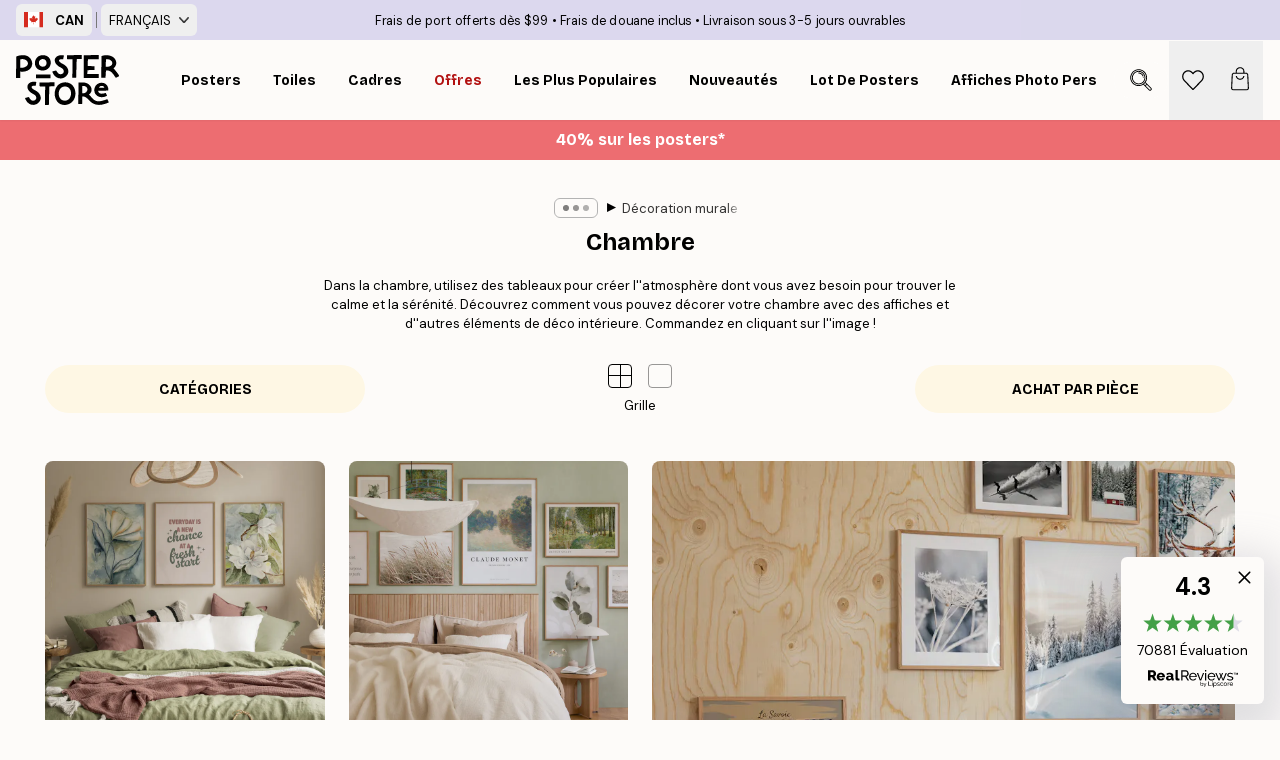

--- FILE ---
content_type: text/html; charset=utf-8
request_url: https://posterstore.ca/fr-ca/g/inspiration-decoration-murale/chambre/
body_size: 34834
content:
<!DOCTYPE html><html dir="ltr" lang="fr"><head><title>Décoration murale chambre à coucher | Inspo chambre | Posterstore.fr</title><meta name="description" content="Trouvez l&#x27;inspiration pour décorer votre chambre avec des affiches de Poster store. Combinaisons de tableaux de différents styles d&#x27;art, couleurs et tailles."/><meta charSet="utf-8"/><meta name="viewport" content="initial-scale=1.0, width=device-width"/><link rel="canonical" href="https://posterstore.ca/fr-ca/g/inspiration-decoration-murale/chambre/"/><link rel="alternate" hrefLang="en-ie" href="https://posterstore.ie/g/gallery-wall-inspiration/bedroom/"/><link rel="alternate" hrefLang="no-no" href="https://posterstore.no/g/bildevegger-inspirasjon/soverom/"/><link rel="alternate" hrefLang="en-ca" href="https://posterstore.ca/g/gallery-wall-inspiration/bedroom/"/><link rel="alternate" hrefLang="en-us" href="https://posterstore.com/g/gallery-wall-inspiration/bedroom/"/><link rel="alternate" hrefLang="en-au" href="https://posterstore.com/au/g/gallery-wall-inspiration/bedroom/"/><link rel="alternate" hrefLang="ro-ro" href="https://posterstore.com/ro/g/inspiratie-tablouri/dormitor/"/><link rel="alternate" hrefLang="hu-hu" href="https://posterstore.hu/g/kreativ-otletek/haloszoba/"/><link rel="alternate" hrefLang="en-hr" href="https://posterstore.eu/g/gallery-wall-inspiration/bedroom/"/><link rel="alternate" hrefLang="cs-cz" href="https://posterstore.cz/g/dekorace-obrazy-plakaty/loznice/"/><link rel="alternate" hrefLang="en-nz" href="https://posterstore.nz/g/gallery-wall-inspiration/bedroom/"/><link rel="alternate" hrefLang="ja-jp" href="https://posterstore.jp/g/E5-A3-81--E3-82-A2-E3-82-A4-E3-83-87-E3-82-A3-E3-82-A2/E3-83-99-E3-83-83-E3-83-89-E3-83-AB-E3-83-BC-E3-83-A0/"/><link rel="alternate" hrefLang="ko-kr" href="https://posterstore.kr/g/EC-95-84-ED-8A-B8-EC-9B-94--EB-B2-BD--EC-9D-B8-ED-85-8C-EB-A6-AC-EC-96-B4/EC-B9-A8-EC-8B-A4/"/><link rel="alternate" hrefLang="de-de" href="https://posterstore.de/g/inspiration-bilderwand/schlafzimmer/"/><link rel="alternate" hrefLang="fr-fr" href="https://posterstore.fr/g/inspiration-decoration-murale/chambre/"/><link rel="alternate" hrefLang="en-gb" href="https://posterstore.co.uk/g/gallery-wall-inspiration/bedroom/"/><link rel="alternate" hrefLang="sv-se" href="https://posterstore.se/g/tavelvaggar-inspiration/sovrum/"/><link rel="alternate" hrefLang="da-dk" href="https://posterstore.dk/g/billedvaeg-inspiration/sovevaerelse/"/><link rel="alternate" hrefLang="nl-nl" href="https://posterstore.nl/g/fotowand-inspiratie-wanddecoratie/slaapkamer/"/><link rel="alternate" hrefLang="de-at" href="https://posterstore.at/g/inspiration-bilderwand/schlafzimmer/"/><link rel="alternate" hrefLang="it-it" href="https://posterstore.it/g/wall-art-ispirazione/camera-da-letto/"/><link rel="alternate" hrefLang="es-es" href="https://posterstore.es/g/murales-de-cuadros/dormitorio/"/><link rel="alternate" hrefLang="nl-be" href="https://posterstore.be/g/fotowand-inspiratie-wanddecoratie/slaapkamer/"/><link rel="alternate" hrefLang="fi-fi" href="https://posterstore.fi/g/inspiraatiota-tauluseinallesi/makuuhuone/"/><link rel="alternate" hrefLang="de-ch" href="https://posterstore.ch/g/inspiration-bilderwand/schlafzimmer/"/><link rel="alternate" hrefLang="ar-ae" href="https://posterstore.ae/g/D9-85-D8-B9-D8-B1-D8-B6--D8-A3-D9-81-D9-83-D8-A7-D8-B1--D9-84-D9-88-D8-AD-D8-A7-D8-AA--D8-AC-D8-AF-D8-A7-D8-B1-D9-8A-D8-A9--D9/D8-BA-D8-B1-D9-81-D8-A9--D9-86-D9-88-D9-85/"/><link rel="alternate" hrefLang="pl-pl" href="https://posterstore.pl/g/inspiracje-domowa-galeria-obrazow/sypialnia/"/><link rel="alternate" hrefLang="fr-ca" href="https://posterstore.ca/fr-ca/g/inspiration-decoration-murale/chambre/"/><link rel="alternate" hrefLang="es-us" href="https://posterstore.com/es-us/g/murales-de-cuadros/dormitorio/"/><link rel="alternate" hrefLang="it-ch" href="https://posterstore.ch/it-ch/g/wall-art-ispirazione/camera-da-letto/"/><link rel="alternate" hrefLang="fr-ch" href="https://posterstore.ch/fr-ch/g/inspiration-decoration-murale/chambre/"/><link rel="alternate" hrefLang="fr-be" href="https://posterstore.be/fr-be/g/inspiration-decoration-murale/chambre/"/><link rel="alternate" hrefLang="de-be" href="https://posterstore.be/de-be/g/inspiration-bilderwand/schlafzimmer/"/><link rel="alternate" hrefLang="x-default" href="https://posterstore.com/g/gallery-wall-inspiration/bedroom/"/><meta property="og:description" content="Trouvez l&#x27;inspiration pour décorer votre chambre avec des affiches de Poster store. Combinaisons de tableaux de différents styles d&#x27;art, couleurs et tailles."/><meta property="og:url" content="https://posterstore.ca/fr-ca/g/inspiration-decoration-murale/chambre/"/><meta property="og:site_name" content="Poster Store"/><link rel="preload" as="image" imageSrcSet="https://media.posterstore.com/site_images/695793f594927a633c27e122_INSPPS126.jpg?auto=compress%2Cformat&amp;fit=max&amp;w=384 384w, https://media.posterstore.com/site_images/695793f594927a633c27e122_INSPPS126.jpg?auto=compress%2Cformat&amp;fit=max&amp;w=640 640w, https://media.posterstore.com/site_images/695793f594927a633c27e122_INSPPS126.jpg?auto=compress%2Cformat&amp;fit=max&amp;w=750 750w, https://media.posterstore.com/site_images/695793f594927a633c27e122_INSPPS126.jpg?auto=compress%2Cformat&amp;fit=max&amp;w=828 828w, https://media.posterstore.com/site_images/695793f594927a633c27e122_INSPPS126.jpg?auto=compress%2Cformat&amp;fit=max&amp;w=1080 1080w, https://media.posterstore.com/site_images/695793f594927a633c27e122_INSPPS126.jpg?auto=compress%2Cformat&amp;fit=max&amp;w=1200 1200w, https://media.posterstore.com/site_images/695793f594927a633c27e122_INSPPS126.jpg?auto=compress%2Cformat&amp;fit=max&amp;w=1920 1920w, https://media.posterstore.com/site_images/695793f594927a633c27e122_INSPPS126.jpg?auto=compress%2Cformat&amp;fit=max&amp;w=2048 2048w, https://media.posterstore.com/site_images/695793f594927a633c27e122_INSPPS126.jpg?auto=compress%2Cformat&amp;fit=max&amp;w=3840 3840w" imageSizes="(max-width: 767px) 95vw, (max-width: 1280px) 60vw, 704px" fetchpriority="high"/><link rel="preload" as="image" imageSrcSet="https://media.posterstore.com/site_images/69415fbab0b87f7fdca0a529_INSPPS124.jpg?auto=compress%2Cformat&amp;fit=max&amp;w=384 384w, https://media.posterstore.com/site_images/69415fbab0b87f7fdca0a529_INSPPS124.jpg?auto=compress%2Cformat&amp;fit=max&amp;w=640 640w, https://media.posterstore.com/site_images/69415fbab0b87f7fdca0a529_INSPPS124.jpg?auto=compress%2Cformat&amp;fit=max&amp;w=750 750w, https://media.posterstore.com/site_images/69415fbab0b87f7fdca0a529_INSPPS124.jpg?auto=compress%2Cformat&amp;fit=max&amp;w=828 828w, https://media.posterstore.com/site_images/69415fbab0b87f7fdca0a529_INSPPS124.jpg?auto=compress%2Cformat&amp;fit=max&amp;w=1080 1080w, https://media.posterstore.com/site_images/69415fbab0b87f7fdca0a529_INSPPS124.jpg?auto=compress%2Cformat&amp;fit=max&amp;w=1200 1200w, https://media.posterstore.com/site_images/69415fbab0b87f7fdca0a529_INSPPS124.jpg?auto=compress%2Cformat&amp;fit=max&amp;w=1920 1920w, https://media.posterstore.com/site_images/69415fbab0b87f7fdca0a529_INSPPS124.jpg?auto=compress%2Cformat&amp;fit=max&amp;w=2048 2048w, https://media.posterstore.com/site_images/69415fbab0b87f7fdca0a529_INSPPS124.jpg?auto=compress%2Cformat&amp;fit=max&amp;w=3840 3840w" imageSizes="(max-width: 767px) 95vw, (max-width: 1280px) 60vw, 704px" fetchpriority="high"/><link rel="preload" as="image" imageSrcSet="https://media.posterstore.com/site_images/6925af821ce142908e02e7c1_Winter%20Retreat%20INSPPS121.jpg?auto=compress%2Cformat&amp;fit=max&amp;w=384 384w, https://media.posterstore.com/site_images/6925af821ce142908e02e7c1_Winter%20Retreat%20INSPPS121.jpg?auto=compress%2Cformat&amp;fit=max&amp;w=640 640w, https://media.posterstore.com/site_images/6925af821ce142908e02e7c1_Winter%20Retreat%20INSPPS121.jpg?auto=compress%2Cformat&amp;fit=max&amp;w=750 750w, https://media.posterstore.com/site_images/6925af821ce142908e02e7c1_Winter%20Retreat%20INSPPS121.jpg?auto=compress%2Cformat&amp;fit=max&amp;w=828 828w, https://media.posterstore.com/site_images/6925af821ce142908e02e7c1_Winter%20Retreat%20INSPPS121.jpg?auto=compress%2Cformat&amp;fit=max&amp;w=1080 1080w, https://media.posterstore.com/site_images/6925af821ce142908e02e7c1_Winter%20Retreat%20INSPPS121.jpg?auto=compress%2Cformat&amp;fit=max&amp;w=1200 1200w, https://media.posterstore.com/site_images/6925af821ce142908e02e7c1_Winter%20Retreat%20INSPPS121.jpg?auto=compress%2Cformat&amp;fit=max&amp;w=1920 1920w, https://media.posterstore.com/site_images/6925af821ce142908e02e7c1_Winter%20Retreat%20INSPPS121.jpg?auto=compress%2Cformat&amp;fit=max&amp;w=2048 2048w, https://media.posterstore.com/site_images/6925af821ce142908e02e7c1_Winter%20Retreat%20INSPPS121.jpg?auto=compress%2Cformat&amp;fit=max&amp;w=3840 3840w" imageSizes="(max-width: 767px) 95vw, (max-width: 1280px) 60vw, 704px" fetchpriority="high"/><link rel="preload" as="image" imageSrcSet="https://media.posterstore.com/site_images/6925afd9854694e254ef4a39_Cozy%20Cabin%20INSPPS122.jpg?auto=compress%2Cformat&amp;fit=max&amp;w=384 384w, https://media.posterstore.com/site_images/6925afd9854694e254ef4a39_Cozy%20Cabin%20INSPPS122.jpg?auto=compress%2Cformat&amp;fit=max&amp;w=640 640w, https://media.posterstore.com/site_images/6925afd9854694e254ef4a39_Cozy%20Cabin%20INSPPS122.jpg?auto=compress%2Cformat&amp;fit=max&amp;w=750 750w, https://media.posterstore.com/site_images/6925afd9854694e254ef4a39_Cozy%20Cabin%20INSPPS122.jpg?auto=compress%2Cformat&amp;fit=max&amp;w=828 828w, https://media.posterstore.com/site_images/6925afd9854694e254ef4a39_Cozy%20Cabin%20INSPPS122.jpg?auto=compress%2Cformat&amp;fit=max&amp;w=1080 1080w, https://media.posterstore.com/site_images/6925afd9854694e254ef4a39_Cozy%20Cabin%20INSPPS122.jpg?auto=compress%2Cformat&amp;fit=max&amp;w=1200 1200w, https://media.posterstore.com/site_images/6925afd9854694e254ef4a39_Cozy%20Cabin%20INSPPS122.jpg?auto=compress%2Cformat&amp;fit=max&amp;w=1920 1920w, https://media.posterstore.com/site_images/6925afd9854694e254ef4a39_Cozy%20Cabin%20INSPPS122.jpg?auto=compress%2Cformat&amp;fit=max&amp;w=2048 2048w, https://media.posterstore.com/site_images/6925afd9854694e254ef4a39_Cozy%20Cabin%20INSPPS122.jpg?auto=compress%2Cformat&amp;fit=max&amp;w=3840 3840w" imageSizes="(max-width: 767px) 95vw, (max-width: 1280px) 60vw, 704px" fetchpriority="high"/><link rel="preload" as="image" imageSrcSet="https://media.posterstore.com/site_images/68ff899a9f2b748a65037cbf_Boho.jpg?auto=compress%2Cformat&amp;fit=max&amp;w=384 384w, https://media.posterstore.com/site_images/68ff899a9f2b748a65037cbf_Boho.jpg?auto=compress%2Cformat&amp;fit=max&amp;w=640 640w, https://media.posterstore.com/site_images/68ff899a9f2b748a65037cbf_Boho.jpg?auto=compress%2Cformat&amp;fit=max&amp;w=750 750w, https://media.posterstore.com/site_images/68ff899a9f2b748a65037cbf_Boho.jpg?auto=compress%2Cformat&amp;fit=max&amp;w=828 828w, https://media.posterstore.com/site_images/68ff899a9f2b748a65037cbf_Boho.jpg?auto=compress%2Cformat&amp;fit=max&amp;w=1080 1080w, https://media.posterstore.com/site_images/68ff899a9f2b748a65037cbf_Boho.jpg?auto=compress%2Cformat&amp;fit=max&amp;w=1200 1200w, https://media.posterstore.com/site_images/68ff899a9f2b748a65037cbf_Boho.jpg?auto=compress%2Cformat&amp;fit=max&amp;w=1920 1920w, https://media.posterstore.com/site_images/68ff899a9f2b748a65037cbf_Boho.jpg?auto=compress%2Cformat&amp;fit=max&amp;w=2048 2048w, https://media.posterstore.com/site_images/68ff899a9f2b748a65037cbf_Boho.jpg?auto=compress%2Cformat&amp;fit=max&amp;w=3840 3840w" imageSizes="(max-width: 767px) 95vw, (max-width: 1280px) 60vw, 704px" fetchpriority="high"/><link rel="preload" as="image" imageSrcSet="https://media.posterstore.com/site_images/68e3d74dd47b15a6f695a701_Retro%20Hues.jpg?auto=compress%2Cformat&amp;fit=max&amp;w=384 384w, https://media.posterstore.com/site_images/68e3d74dd47b15a6f695a701_Retro%20Hues.jpg?auto=compress%2Cformat&amp;fit=max&amp;w=640 640w, https://media.posterstore.com/site_images/68e3d74dd47b15a6f695a701_Retro%20Hues.jpg?auto=compress%2Cformat&amp;fit=max&amp;w=750 750w, https://media.posterstore.com/site_images/68e3d74dd47b15a6f695a701_Retro%20Hues.jpg?auto=compress%2Cformat&amp;fit=max&amp;w=828 828w, https://media.posterstore.com/site_images/68e3d74dd47b15a6f695a701_Retro%20Hues.jpg?auto=compress%2Cformat&amp;fit=max&amp;w=1080 1080w, https://media.posterstore.com/site_images/68e3d74dd47b15a6f695a701_Retro%20Hues.jpg?auto=compress%2Cformat&amp;fit=max&amp;w=1200 1200w, https://media.posterstore.com/site_images/68e3d74dd47b15a6f695a701_Retro%20Hues.jpg?auto=compress%2Cformat&amp;fit=max&amp;w=1920 1920w, https://media.posterstore.com/site_images/68e3d74dd47b15a6f695a701_Retro%20Hues.jpg?auto=compress%2Cformat&amp;fit=max&amp;w=2048 2048w, https://media.posterstore.com/site_images/68e3d74dd47b15a6f695a701_Retro%20Hues.jpg?auto=compress%2Cformat&amp;fit=max&amp;w=3840 3840w" imageSizes="(max-width: 767px) 95vw, (max-width: 1280px) 60vw, 704px" fetchpriority="high"/><meta name="next-head-count" content="47"/><link rel="shortcut icon" href="/favicon.ico" type="image/x-icon"/><link rel="mask-icon" href="/mask-icon.svg" color="black"/><link rel="apple-touch-icon" href="/touch-icon.png"/><meta name="theme-color" content="#fff" media="(prefers-color-scheme: light)"/><meta name="theme-color" content="#fff" media="(prefers-color-scheme: dark)"/><meta name="theme-color" content="#fff"/><meta name="google" content="notranslate"/><link rel="preload" href="/_next/static/css/0f0e37847d5ea305.css" as="style" crossorigin="anonymous"/><link rel="stylesheet" href="/_next/static/css/0f0e37847d5ea305.css" crossorigin="anonymous" data-n-g=""/><link rel="preload" href="/_next/static/css/5f9502f05fa05a11.css" as="style" crossorigin="anonymous"/><link rel="stylesheet" href="/_next/static/css/5f9502f05fa05a11.css" crossorigin="anonymous" data-n-p=""/><noscript data-n-css=""></noscript><script defer="" crossorigin="anonymous" nomodule="" src="/_next/static/chunks/polyfills-42372ed130431b0a.js"></script><script defer="" src="/_next/static/chunks/2835-ca6d2bbaeb61665b.js" crossorigin="anonymous"></script><script defer="" src="/_next/static/chunks/8873.06ed890459f86d14.js" crossorigin="anonymous"></script><script defer="" src="/_next/static/chunks/6329.c2ddccd701c6e831.js" crossorigin="anonymous"></script><script src="/_next/static/chunks/webpack-37a0ec565ba3d583.js" defer="" crossorigin="anonymous"></script><script src="/_next/static/chunks/framework-ad5a2060caaa3ac5.js" defer="" crossorigin="anonymous"></script><script src="/_next/static/chunks/main-bef785a8afe73322.js" defer="" crossorigin="anonymous"></script><script src="/_next/static/chunks/pages/_app-95e21b9de368b82a.js" defer="" crossorigin="anonymous"></script><script src="/_next/static/chunks/6028-bba8a1ef98af8e53.js" defer="" crossorigin="anonymous"></script><script src="/_next/static/chunks/3304-aee3a66350e08323.js" defer="" crossorigin="anonymous"></script><script src="/_next/static/chunks/9512-fe5e697cd4747d2e.js" defer="" crossorigin="anonymous"></script><script src="/_next/static/chunks/pages/g/%5B...slug%5D-b4c355548dc5a9e8.js" defer="" crossorigin="anonymous"></script><script src="/_next/static/QpZAGMSX8sOAptgui9e_s/_buildManifest.js" defer="" crossorigin="anonymous"></script><script src="/_next/static/QpZAGMSX8sOAptgui9e_s/_ssgManifest.js" defer="" crossorigin="anonymous"></script></head><body class="notranslate" lang="fr"><noscript><iframe title="Google Tag Manager" src="https://www.googletagmanager.com/ns.html?id=GTM-T9G5H8D" height="0" width="0" style="display:none;visibility:hidden"></iframe></noscript><div id="__loading-indicator"></div><div id="__next"><script>history.scrollRestoration = "manual"</script><div id="app" data-project="PS" class="__variable_6e5d6a __variable_fc1bc1 font-body flex min-h-full flex-col"><a href="#main" class="visually-hidden">Skip to main content.</a><aside id="status" class="relative z-40 h-6 bg-brand-purple/75 px-4 w-content:h-10 z-40" aria-label="Status bar"><div class="relative m-auto flex h-full w-full max-w-header items-center"><div class="absolute z-10 hidden h-full w-48 items-center py-1 w-content:flex ltr:-left-2 rtl:-right-2"><button class="flex h-full items-center rounded-md px-2 text-xs font-bold uppercase hover:bg-brand-purple active:bg-brand-purple" title="Change country. The current country is: Canada"><div class="relative me-3" style="min-height:15.4px;min-width:19px"><img alt="Canada flag icon" aria-hidden="true" loading="lazy" width="640" height="480" decoding="async" data-nimg="1" class="absolute h-full w-full object-cover" style="color:transparent" src="/_next/static/media/ca.4d283c92.svg"/></div><span title="Canada">CAN</span></button><div role="separator" aria-orientation="vertical" class="relative mx-1 !h-4 bg-brand-700 h-full" style="width:1px"></div><div class="relative h-full"><button class="flex h-full items-center rounded-md px-2 text-xs uppercase hover:bg-brand-purple active:bg-brand-purple" title="Change language. The current language is: Français">Français<img alt="Down arrow icon" aria-hidden="true" loading="lazy" width="10" height="6" decoding="async" data-nimg="1" class="ms-2 opacity-75" style="color:transparent" src="/_next/static/media/arrow-down.92f2b5e4.svg"/></button></div></div><span></span><div role="region" aria-label="Announcements" class="w-full h-full flex-1 relative"><ul class="flex w-full flex-center h-full"><li aria-posinset="1" aria-setsize="3" class="transition-opacity absolute w-full overflow-hidden flex flex-center opacity-100" style="transition-duration:500ms"><p class="truncate w-content:scale-90">Frais de port offerts dès $99</p></li><li aria-posinset="2" aria-setsize="3" class="transition-opacity absolute w-full overflow-hidden flex flex-center opacity-0 pointer-events-none" style="transition-duration:200ms"><p class="truncate w-content:scale-90">Frais de douane inclus</p></li><li aria-posinset="3" aria-setsize="3" class="transition-opacity absolute w-full overflow-hidden flex flex-center opacity-0 pointer-events-none" style="transition-duration:200ms"><p class="truncate w-content:scale-90">Livraison sous 3-5 jours ouvrables</p></li></ul></div></div></aside><header role="banner" class="sticky top-0 z-30" aria-label="Main navigation"><div class="flex h-16 items-center bg-brand-white px-1 shadow-sm lg:h-20 lg:px-4"><nav role="navigation" class="mx-auto flex w-full max-w-header items-center justify-between transition-all duration-500"><a class="flex transition-opacity duration-150 items-center justify-center lg:justify-start active:hover:opacity-60 active:hover:delay-0 active:hover:transition-none lg:w-[165px] max-w-content opacity-0" aria-current="false" href="https://posterstore.ca/fr-ca/"><img alt="Poster Store logo" loading="lazy" width="1143" height="557" decoding="async" data-nimg="1" class="lg:h-[50px] h-[32px] lg:my-4 w-auto lg:m-0 m-auto transition-opacity opacity-100 delay-300 lg:delay-500 w-content:delay-0 transition-opacity duration-500 opacity-100 delay-300" style="color:transparent" src="/_next/static/media/logo.efc2cd70.svg"/></a><section id="synapse-popover-group-Rqhr6" aria-label="Site navigation" class="hide-scrollbar me-4 hidden flex-1 overflow-x-auto lg:flex"><div class="group static" data-ph="top-nav"><a class="popover-button flex-center flex flex items-center capitalize font-display font-bold tracking-[0.5px] lg:tracking-[0.56px] text-xs lg:text-sm h-20 px-2.5 lg:px-4 whitespace-nowrap transition-colors duration-300 button-tertiary-active !ps-0" id="synapse-popover-R6qhr6-button" aria-expanded="false" href="https://posterstore.ca/fr-ca/affiches-posters/"><span class="relative flex h-full items-center"><span class="relative tracking-normal">Posters<div class="absolute !opacity-0 group-hover:!opacity-50" style="overflow:hidden;background-image:url(&#x27;data:image/svg+xml;utf8,&lt;svg xmlns=&quot;http://www.w3.org/2000/svg&quot; viewBox=&quot;0 0 100 20&quot; preserveAspectRatio=&quot;none&quot;&gt;&lt;path d=&quot;M0,10 Q25,0 50,10 T100,10&quot; fill=&quot;none&quot; stroke=&quot;%23000&quot; stroke-width=&quot;4&quot; /&gt;&lt;/svg&gt;&#x27;);background-repeat:repeat-x;background-position:center;background-size:15px 5px;width:100%;height:10px;opacity:1"></div></span></span></a></div><div class="group static" data-ph="top-nav"><a class="popover-button flex-center flex flex items-center capitalize font-display font-bold tracking-[0.5px] lg:tracking-[0.56px] text-xs lg:text-sm h-20 px-2.5 lg:px-4 whitespace-nowrap transition-colors duration-300 button-tertiary-active" id="synapse-popover-Raqhr6-button" aria-expanded="false" href="https://posterstore.ca/fr-ca/toiles/"><span class="relative flex h-full items-center"><span class="relative tracking-normal">Toiles<div class="absolute !opacity-0 group-hover:!opacity-50" style="overflow:hidden;background-image:url(&#x27;data:image/svg+xml;utf8,&lt;svg xmlns=&quot;http://www.w3.org/2000/svg&quot; viewBox=&quot;0 0 100 20&quot; preserveAspectRatio=&quot;none&quot;&gt;&lt;path d=&quot;M0,10 Q25,0 50,10 T100,10&quot; fill=&quot;none&quot; stroke=&quot;%23000&quot; stroke-width=&quot;4&quot; /&gt;&lt;/svg&gt;&#x27;);background-repeat:repeat-x;background-position:center;background-size:15px 5px;width:100%;height:10px;opacity:1"></div></span></span></a></div><div class="group static" data-ph="top-nav"><a class="popover-button flex-center flex flex items-center capitalize font-display font-bold tracking-[0.5px] lg:tracking-[0.56px] text-xs lg:text-sm h-20 px-2.5 lg:px-4 whitespace-nowrap transition-colors duration-300 button-tertiary-active" id="synapse-popover-Reqhr6-button" aria-expanded="false" href="https://posterstore.ca/fr-ca/cadres-photo/"><span class="relative flex h-full items-center"><span class="relative tracking-normal">Cadres<div class="absolute !opacity-0 group-hover:!opacity-50" style="overflow:hidden;background-image:url(&#x27;data:image/svg+xml;utf8,&lt;svg xmlns=&quot;http://www.w3.org/2000/svg&quot; viewBox=&quot;0 0 100 20&quot; preserveAspectRatio=&quot;none&quot;&gt;&lt;path d=&quot;M0,10 Q25,0 50,10 T100,10&quot; fill=&quot;none&quot; stroke=&quot;%23000&quot; stroke-width=&quot;4&quot; /&gt;&lt;/svg&gt;&#x27;);background-repeat:repeat-x;background-position:center;background-size:15px 5px;width:100%;height:10px;opacity:1"></div></span></span></a></div><div class="group" data-ph="top-nav"><a class="popover-button flex-center flex flex items-center capitalize font-display font-bold tracking-[0.5px] lg:tracking-[0.56px] text-xs lg:text-sm h-20 px-2.5 lg:px-4 whitespace-nowrap transition-colors duration-300 button-tertiary-active text-urgent" id="synapse-popover-Riqhr6-button" aria-expanded="false" aria-controls="synapse-popover-Riqhr6" href="https://posterstore.ca/fr-ca/promos/"><span class="relative">Offres<div class="absolute !opacity-0 group-hover:!opacity-50" style="overflow:hidden;background-image:url(&#x27;data:image/svg+xml;utf8,&lt;svg xmlns=&quot;http://www.w3.org/2000/svg&quot; viewBox=&quot;0 0 100 20&quot; preserveAspectRatio=&quot;none&quot;&gt;&lt;path d=&quot;M0,10 Q25,0 50,10 T100,10&quot; fill=&quot;none&quot; stroke=&quot;%23B21010&quot; stroke-width=&quot;4&quot; /&gt;&lt;/svg&gt;&#x27;);background-repeat:repeat-x;background-position:center;background-size:15px 5px;width:100%;height:10px;opacity:1"></div></span></a></div><div class="group" data-ph="top-nav"><a class="popover-button flex-center flex flex items-center capitalize font-display font-bold tracking-[0.5px] lg:tracking-[0.56px] text-xs lg:text-sm h-20 px-2.5 lg:px-4 whitespace-nowrap transition-colors duration-300 button-tertiary-active" id="synapse-popover-Rmqhr6-button" aria-expanded="false" aria-controls="synapse-popover-Rmqhr6" href="https://posterstore.ca/fr-ca/affiches-posters/posters-incontournables/"><span class="relative">Les plus populaires<div class="absolute !opacity-0 group-hover:!opacity-50" style="overflow:hidden;background-image:url(&#x27;data:image/svg+xml;utf8,&lt;svg xmlns=&quot;http://www.w3.org/2000/svg&quot; viewBox=&quot;0 0 100 20&quot; preserveAspectRatio=&quot;none&quot;&gt;&lt;path d=&quot;M0,10 Q25,0 50,10 T100,10&quot; fill=&quot;none&quot; stroke=&quot;%23000&quot; stroke-width=&quot;4&quot; /&gt;&lt;/svg&gt;&#x27;);background-repeat:repeat-x;background-position:center;background-size:15px 5px;width:100%;height:10px;opacity:1"></div></span></a></div><div class="group" data-ph="top-nav"><a class="popover-button flex-center flex flex items-center capitalize font-display font-bold tracking-[0.5px] lg:tracking-[0.56px] text-xs lg:text-sm h-20 px-2.5 lg:px-4 whitespace-nowrap transition-colors duration-300 button-tertiary-active" id="synapse-popover-Rqqhr6-button" aria-expanded="false" aria-controls="synapse-popover-Rqqhr6" href="https://posterstore.ca/fr-ca/affiches-posters/nouveautes-posters/"><span class="relative">Nouveautés<div class="absolute !opacity-0 group-hover:!opacity-50" style="overflow:hidden;background-image:url(&#x27;data:image/svg+xml;utf8,&lt;svg xmlns=&quot;http://www.w3.org/2000/svg&quot; viewBox=&quot;0 0 100 20&quot; preserveAspectRatio=&quot;none&quot;&gt;&lt;path d=&quot;M0,10 Q25,0 50,10 T100,10&quot; fill=&quot;none&quot; stroke=&quot;%23000&quot; stroke-width=&quot;4&quot; /&gt;&lt;/svg&gt;&#x27;);background-repeat:repeat-x;background-position:center;background-size:15px 5px;width:100%;height:10px;opacity:1"></div></span></a></div><div class="group" data-ph="top-nav"><a class="popover-button flex-center flex flex items-center capitalize font-display font-bold tracking-[0.5px] lg:tracking-[0.56px] text-xs lg:text-sm h-20 px-2.5 lg:px-4 whitespace-nowrap transition-colors duration-300 button-tertiary-active" id="synapse-popover-Ruqhr6-button" aria-expanded="false" aria-controls="synapse-popover-Ruqhr6" href="https://posterstore.ca/fr-ca/affiches-posters/lot-de-posters/"><span class="relative">Lot de posters<div class="absolute !opacity-0 group-hover:!opacity-50" style="overflow:hidden;background-image:url(&#x27;data:image/svg+xml;utf8,&lt;svg xmlns=&quot;http://www.w3.org/2000/svg&quot; viewBox=&quot;0 0 100 20&quot; preserveAspectRatio=&quot;none&quot;&gt;&lt;path d=&quot;M0,10 Q25,0 50,10 T100,10&quot; fill=&quot;none&quot; stroke=&quot;%23000&quot; stroke-width=&quot;4&quot; /&gt;&lt;/svg&gt;&#x27;);background-repeat:repeat-x;background-position:center;background-size:15px 5px;width:100%;height:10px;opacity:1"></div></span></a></div><div class="group" data-ph="top-nav"><a class="popover-button flex-center flex flex items-center capitalize font-display font-bold tracking-[0.5px] lg:tracking-[0.56px] text-xs lg:text-sm h-20 px-2.5 lg:px-4 whitespace-nowrap transition-colors duration-300 button-tertiary-active" id="synapse-popover-R12qhr6-button" aria-expanded="false" aria-controls="synapse-popover-R12qhr6" href="https://posterstore.ca/fr-ca/artwork/"><span class="relative">Affiches photo personnalisées<div class="absolute !opacity-0 group-hover:!opacity-50" style="overflow:hidden;background-image:url(&#x27;data:image/svg+xml;utf8,&lt;svg xmlns=&quot;http://www.w3.org/2000/svg&quot; viewBox=&quot;0 0 100 20&quot; preserveAspectRatio=&quot;none&quot;&gt;&lt;path d=&quot;M0,10 Q25,0 50,10 T100,10&quot; fill=&quot;none&quot; stroke=&quot;%23000&quot; stroke-width=&quot;4&quot; /&gt;&lt;/svg&gt;&#x27;);background-repeat:repeat-x;background-position:center;background-size:15px 5px;width:100%;height:10px;opacity:1"></div></span></a></div><div class="group" data-ph="top-nav"><a class="popover-button flex-center flex flex items-center capitalize font-display font-bold tracking-[0.5px] lg:tracking-[0.56px] text-xs lg:text-sm h-20 px-2.5 lg:px-4 whitespace-nowrap transition-colors duration-300 button-tertiary-active" id="synapse-popover-R16qhr6-button" aria-expanded="false" aria-controls="synapse-popover-R16qhr6" href="https://posterstore.ca/fr-ca/g/inspiration-decoration-murale/"><span class="relative">Décoration Murale<div class="absolute" style="overflow:hidden;background-image:url(&#x27;data:image/svg+xml;utf8,&lt;svg xmlns=&quot;http://www.w3.org/2000/svg&quot; viewBox=&quot;0 0 100 20&quot; preserveAspectRatio=&quot;none&quot;&gt;&lt;path d=&quot;M0,10 Q25,0 50,10 T100,10&quot; fill=&quot;none&quot; stroke=&quot;%23000&quot; stroke-width=&quot;4&quot; /&gt;&lt;/svg&gt;&#x27;);background-repeat:repeat-x;background-position:center;background-size:15px 5px;width:100%;height:10px;opacity:1"></div></span></a></div><div class="group" data-ph="top-nav"><a class="popover-button flex-center flex flex items-center capitalize font-display font-bold tracking-[0.5px] lg:tracking-[0.56px] text-xs lg:text-sm h-20 px-2.5 lg:px-4 whitespace-nowrap transition-colors duration-300 button-tertiary-active" id="synapse-popover-R1aqhr6-button" aria-expanded="false" aria-controls="synapse-popover-R1aqhr6" href="https://posterstore.ca/fr-ca/comment-creer-votre-decoration-murale-parfaite/"><span class="relative">Notre guide How-To<div class="absolute !opacity-0 group-hover:!opacity-50" style="overflow:hidden;background-image:url(&#x27;data:image/svg+xml;utf8,&lt;svg xmlns=&quot;http://www.w3.org/2000/svg&quot; viewBox=&quot;0 0 100 20&quot; preserveAspectRatio=&quot;none&quot;&gt;&lt;path d=&quot;M0,10 Q25,0 50,10 T100,10&quot; fill=&quot;none&quot; stroke=&quot;%23000&quot; stroke-width=&quot;4&quot; /&gt;&lt;/svg&gt;&#x27;);background-repeat:repeat-x;background-position:center;background-size:15px 5px;width:100%;height:10px;opacity:1"></div></span></a></div></section></nav></div></header><div id="promotional-banner" class="sticky top-0 z-20" style="top:0px"><a href="https://posterstore.ca/fr-ca/promotion/promos/"><aside aria-labelledby="synapse-promotional-banner-R31r6-title" class="flex flex-col flex-center text-center py-2 px-4 z-20 relative group" style="background:#ed6d71;color:#fff"><div class="max-w-header relative w-full"><div class="flex flex-col px-8"><span id="synapse-promotional-banner-R31r6-title" class="h3">40% sur les posters*</span></div></div></aside></a></div><a href="https://posterstore.ca/fr-ca/promotion/promos/"></a><span></span><main id="main" class="flex-1"><nav id="breadcrumbs" class="flex items-center w-full overflow-x-auto hide-scrollbar mask-x-scroll py-1 mx-auto mt-8 w-max px-4" aria-label="Breadcrumb" data-ph="breadcrumbs"><div class="sticky start-0 z-10 flex items-center transition-opacity duration-150 shrink-0 opacity-100 delay-150"><div role="presentation" class="flex flex-center h-5 px-2 rounded-md me-2 border border-brand-500"><div class="rounded-full bg-black me-1 last:me-0" style="height:6px;width:6px;opacity:calc(0.5 - 0 * 0.1)"></div><div class="rounded-full bg-black me-1 last:me-0" style="height:6px;width:6px;opacity:calc(0.5 - 1 * 0.1)"></div><div class="rounded-full bg-black me-1 last:me-0" style="height:6px;width:6px;opacity:calc(0.5 - 2 * 0.1)"></div></div><div role="separator" aria-orientation="vertical" class="relative font-bold -top-px text-md start-px rtl-mirror">▸</div></div><ol class="flex flex-nowrap ps-1 ms-2" style="transform:translate3d(0px, 0px, 0px)"><li class="flex flex-nowrap mx-1 transition-opacity group duration-300 ltr:first:-ml-3 rtl:first:-mr-3 opacity-0 pointer-events-none"><a class="flex items-center me-2 group-last:me-0 whitespace-nowrap hover:underline truncate text-black/80 text-xs button-tertiary-active duration-300 transition-colors" tabindex="0" style="max-width:15rem" href="https://posterstore.ca/fr-ca/">Poster Store</a><div role="separator" aria-orientation="vertical" class="relative font-bold -top-px text-md start-px rtl-mirror">▸</div></li><li class="flex flex-nowrap mx-1 transition-opacity group duration-300 ltr:first:-ml-3 rtl:first:-mr-3 opacity-100"><a class="flex items-center me-2 group-last:me-0 whitespace-nowrap hover:underline truncate text-black/80 text-xs button-tertiary-active duration-300 transition-colors" tabindex="0" style="max-width:15rem" href="https://posterstore.ca/fr-ca/g/inspiration-decoration-murale/">Décoration murale</a><div role="separator" aria-orientation="vertical" class="relative font-bold -top-px text-md start-px rtl-mirror">▸</div></li><li class="flex flex-nowrap mx-1 transition-opacity group duration-300 ltr:first:-ml-3 rtl:first:-mr-3 opacity-100"><a class="flex items-center me-2 group-last:me-0 whitespace-nowrap hover:underline truncate font-medium pe-3 text-black/80 text-xs button-tertiary-active duration-300 transition-colors" aria-current="page" tabindex="0" style="max-width:15rem" href="https://posterstore.ca/fr-ca/g/inspiration-decoration-murale/chambre/">Chambre</a></li></ol></nav><div class="mx-4"><div class="mx-auto flex w-full max-w-content flex-col items-center"><h1 class="h1 mb-4 px-4 text-center">Chambre</h1><div class="mb-8 w-full max-w-2xl px-4 text-center text-xs"><p >Dans la chambre, utilisez des tableaux pour cr&eacute;er l&#39;&#39;atmosph&egrave;re dont vous avez besoin pour trouver le calme et la s&eacute;r&eacute;nit&eacute;. D&eacute;couvrez comment vous pouvez d&eacute;corer votre chambre avec des affiches et d&#39;&#39;autres &eacute;l&eacute;ments de d&eacute;co int&eacute;rieure. Commandez en cliquant sur l&#39;&#39;image !</p></div><div class="relative mb-6 flex h-11 w-screen items-center bg-brand-beige sm:h-12 sm:w-full sm:justify-center sm:gap-5 sm:bg-brand-white w-content:mb-12" style="position:sticky;top:0;z-index:11"><button class="flex-center sm:button button-primary-beige group flex w-full max-w-xs py-2 sm:py-0 md:absolute md:start-0" data-ph="gw-btn-categories">Catégories</button><div class="relative flex flex-col flex-center sm:flex hidden md:absolute mx-auto md:start-0 md:end-0 w-max" data-ph="grid-switch"><div class="flex w-full mb-2 flex-center"><div role="button" aria-hidden="true" class="cursor-pointer h-6 w-6 relative flex me-4 flex-center rounded pointer-events-none" style="border:1px solid black"><div class="absolute w-full border-t border-black"></div><div class="absolute h-full border-l border-black"></div></div><div role="button" aria-hidden="true" class="cursor-pointer border h-6 w-6 border-black rounded opacity-40 focus:opacity-100 cursor-pointer" style="border:1px solid black"></div></div><span class="text-xs md:inline hidden" aria-hidden="true">Grille</span></div><div class="h-8 sm:hidden"><div style="overflow:hidden;background-image:url(&#x27;data:image/svg+xml;utf8,&lt;svg xmlns=&quot;http://www.w3.org/2000/svg&quot; viewBox=&quot;0 0 20 100&quot; preserveAspectRatio=&quot;none&quot;&gt;&lt;path d=&quot;M10,0 Q0,25 10,50 T10,100&quot; fill=&quot;none&quot; stroke=&quot;%23000&quot; stroke-width=&quot;4&quot; /&gt;&lt;/svg&gt;&#x27;);background-repeat:repeat-y;background-position:center;background-size:10px 15px;width:15px;height:100%;opacity:0.5"></div></div><button class="flex-center sm:button button-primary-beige group flex w-full max-w-xs py-2 sm:py-0 md:absolute md:end-0" data-ph="gw-btn-room">Achat par pièce</button><span></span></div><div class="relative flex flex-col flex-center mb-6 sm:hidden flex" data-ph="grid-switch"><div class="flex w-full mb-2 flex-center"><div role="button" aria-hidden="true" class="cursor-pointer h-6 w-6 relative flex me-4 flex-center rounded pointer-events-none" style="border:1px solid black"><div class="absolute w-full border-t border-black"></div><div class="absolute h-full border-l border-black"></div></div><div role="button" aria-hidden="true" class="cursor-pointer border h-6 w-6 border-black rounded opacity-40 focus:opacity-100 cursor-pointer" style="border:1px solid black"></div></div><span class="text-xs md:inline hidden" aria-hidden="true">Grille</span></div><section class="relative flex w-full flex-col" id="synapse-product-list-R5aab6" role="feed" aria-live="polite" aria-atomic="false" aria-relevant="all" aria-busy="false" aria-label="Chambre"><div class="grid w-content:mb-6 w-content:gap-6 mb-4 w-full gap-4 md:mb-5 md:gap-5 grid-cols-2 md:grid-cols-[repeat(4,1fr)] md:grid-rows-[repeat(min-content,1fr)]"><article title="Calme fleuri décoration murale" id="synapse-product-image-Rtaab6" aria-setsize="105" aria-posinset="1" class="w-full"><a class="block pinterest-enabled rounded-lg overflow-hidden" title="Calme fleuri décoration murale" href="https://posterstore.ca/fr-ca/g/p/inspiration-decoration-murale/calme-fleuri-decoration-murale/"><div class="relative h-0 w-full overflow-hidden pb-[100%]"><img alt="Calme fleuri décoration murale" fetchpriority="high" decoding="async" data-nimg="fill" class="object-cover object-center" style="position:absolute;height:100%;width:100%;left:0;top:0;right:0;bottom:0;color:transparent;max-width:100%;background-size:cover;background-position:50% 50%;background-repeat:no-repeat;background-image:url(&quot;data:image/svg+xml;charset=utf-8,%3Csvg xmlns=&#x27;http://www.w3.org/2000/svg&#x27; %3E%3Cfilter id=&#x27;b&#x27; color-interpolation-filters=&#x27;sRGB&#x27;%3E%3CfeGaussianBlur stdDeviation=&#x27;20&#x27;/%3E%3CfeColorMatrix values=&#x27;1 0 0 0 0 0 1 0 0 0 0 0 1 0 0 0 0 0 100 -1&#x27; result=&#x27;s&#x27;/%3E%3CfeFlood x=&#x27;0&#x27; y=&#x27;0&#x27; width=&#x27;100%25&#x27; height=&#x27;100%25&#x27;/%3E%3CfeComposite operator=&#x27;out&#x27; in=&#x27;s&#x27;/%3E%3CfeComposite in2=&#x27;SourceGraphic&#x27;/%3E%3CfeGaussianBlur stdDeviation=&#x27;20&#x27;/%3E%3C/filter%3E%3Cimage width=&#x27;100%25&#x27; height=&#x27;100%25&#x27; x=&#x27;0&#x27; y=&#x27;0&#x27; preserveAspectRatio=&#x27;none&#x27; style=&#x27;filter: url(%23b);&#x27; href=&#x27;[data-uri]&#x27;/%3E%3C/svg%3E&quot;)" sizes="(max-width: 767px) 95vw, (max-width: 1280px) 60vw, 704px" srcSet="https://media.posterstore.com/site_images/695793f594927a633c27e122_INSPPS126.jpg?auto=compress%2Cformat&amp;fit=max&amp;w=384 384w, https://media.posterstore.com/site_images/695793f594927a633c27e122_INSPPS126.jpg?auto=compress%2Cformat&amp;fit=max&amp;w=640 640w, https://media.posterstore.com/site_images/695793f594927a633c27e122_INSPPS126.jpg?auto=compress%2Cformat&amp;fit=max&amp;w=750 750w, https://media.posterstore.com/site_images/695793f594927a633c27e122_INSPPS126.jpg?auto=compress%2Cformat&amp;fit=max&amp;w=828 828w, https://media.posterstore.com/site_images/695793f594927a633c27e122_INSPPS126.jpg?auto=compress%2Cformat&amp;fit=max&amp;w=1080 1080w, https://media.posterstore.com/site_images/695793f594927a633c27e122_INSPPS126.jpg?auto=compress%2Cformat&amp;fit=max&amp;w=1200 1200w, https://media.posterstore.com/site_images/695793f594927a633c27e122_INSPPS126.jpg?auto=compress%2Cformat&amp;fit=max&amp;w=1920 1920w, https://media.posterstore.com/site_images/695793f594927a633c27e122_INSPPS126.jpg?auto=compress%2Cformat&amp;fit=max&amp;w=2048 2048w, https://media.posterstore.com/site_images/695793f594927a633c27e122_INSPPS126.jpg?auto=compress%2Cformat&amp;fit=max&amp;w=3840 3840w" src="https://media.posterstore.com/site_images/695793f594927a633c27e122_INSPPS126.jpg?auto=compress%2Cformat&amp;fit=max&amp;w=3840"/></div></a></article><article title="Soft Escape decoration murale" id="synapse-product-image-Rtaab6" aria-setsize="105" aria-posinset="2" class="w-full"><a class="block pinterest-enabled rounded-lg overflow-hidden" title="Soft Escape decoration murale" href="https://posterstore.ca/fr-ca/g/p/inspiration-decoration-murale/soft-escape-decoration-murale-0/"><div class="relative h-0 w-full overflow-hidden pb-[100%]"><img alt="Soft Escape decoration murale" fetchpriority="high" decoding="async" data-nimg="fill" class="object-cover object-center" style="position:absolute;height:100%;width:100%;left:0;top:0;right:0;bottom:0;color:transparent;max-width:100%;background-size:cover;background-position:50% 50%;background-repeat:no-repeat;background-image:url(&quot;data:image/svg+xml;charset=utf-8,%3Csvg xmlns=&#x27;http://www.w3.org/2000/svg&#x27; %3E%3Cfilter id=&#x27;b&#x27; color-interpolation-filters=&#x27;sRGB&#x27;%3E%3CfeGaussianBlur stdDeviation=&#x27;20&#x27;/%3E%3CfeColorMatrix values=&#x27;1 0 0 0 0 0 1 0 0 0 0 0 1 0 0 0 0 0 100 -1&#x27; result=&#x27;s&#x27;/%3E%3CfeFlood x=&#x27;0&#x27; y=&#x27;0&#x27; width=&#x27;100%25&#x27; height=&#x27;100%25&#x27;/%3E%3CfeComposite operator=&#x27;out&#x27; in=&#x27;s&#x27;/%3E%3CfeComposite in2=&#x27;SourceGraphic&#x27;/%3E%3CfeGaussianBlur stdDeviation=&#x27;20&#x27;/%3E%3C/filter%3E%3Cimage width=&#x27;100%25&#x27; height=&#x27;100%25&#x27; x=&#x27;0&#x27; y=&#x27;0&#x27; preserveAspectRatio=&#x27;none&#x27; style=&#x27;filter: url(%23b);&#x27; href=&#x27;[data-uri]&#x27;/%3E%3C/svg%3E&quot;)" sizes="(max-width: 767px) 95vw, (max-width: 1280px) 60vw, 704px" srcSet="https://media.posterstore.com/site_images/69415fbab0b87f7fdca0a529_INSPPS124.jpg?auto=compress%2Cformat&amp;fit=max&amp;w=384 384w, https://media.posterstore.com/site_images/69415fbab0b87f7fdca0a529_INSPPS124.jpg?auto=compress%2Cformat&amp;fit=max&amp;w=640 640w, https://media.posterstore.com/site_images/69415fbab0b87f7fdca0a529_INSPPS124.jpg?auto=compress%2Cformat&amp;fit=max&amp;w=750 750w, https://media.posterstore.com/site_images/69415fbab0b87f7fdca0a529_INSPPS124.jpg?auto=compress%2Cformat&amp;fit=max&amp;w=828 828w, https://media.posterstore.com/site_images/69415fbab0b87f7fdca0a529_INSPPS124.jpg?auto=compress%2Cformat&amp;fit=max&amp;w=1080 1080w, https://media.posterstore.com/site_images/69415fbab0b87f7fdca0a529_INSPPS124.jpg?auto=compress%2Cformat&amp;fit=max&amp;w=1200 1200w, https://media.posterstore.com/site_images/69415fbab0b87f7fdca0a529_INSPPS124.jpg?auto=compress%2Cformat&amp;fit=max&amp;w=1920 1920w, https://media.posterstore.com/site_images/69415fbab0b87f7fdca0a529_INSPPS124.jpg?auto=compress%2Cformat&amp;fit=max&amp;w=2048 2048w, https://media.posterstore.com/site_images/69415fbab0b87f7fdca0a529_INSPPS124.jpg?auto=compress%2Cformat&amp;fit=max&amp;w=3840 3840w" src="https://media.posterstore.com/site_images/69415fbab0b87f7fdca0a529_INSPPS124.jpg?auto=compress%2Cformat&amp;fit=max&amp;w=3840"/></div></a></article><article title="Retraite d&#x27;hiver décoration murale" id="synapse-product-image-Rtaab6" aria-setsize="105" aria-posinset="3" class="w-full"><a class="block pinterest-enabled rounded-lg overflow-hidden" title="Retraite d&#x27;hiver décoration murale" href="https://posterstore.ca/fr-ca/g/p/inspiration-decoration-murale/retraite-dhiver-decoration-murale/"><div class="relative h-0 w-full overflow-hidden pb-[100%]"><img alt="Retraite d&#x27;hiver décoration murale" fetchpriority="high" decoding="async" data-nimg="fill" class="object-cover object-center" style="position:absolute;height:100%;width:100%;left:0;top:0;right:0;bottom:0;color:transparent;max-width:100%;background-size:cover;background-position:50% 50%;background-repeat:no-repeat;background-image:url(&quot;data:image/svg+xml;charset=utf-8,%3Csvg xmlns=&#x27;http://www.w3.org/2000/svg&#x27; %3E%3Cfilter id=&#x27;b&#x27; color-interpolation-filters=&#x27;sRGB&#x27;%3E%3CfeGaussianBlur stdDeviation=&#x27;20&#x27;/%3E%3CfeColorMatrix values=&#x27;1 0 0 0 0 0 1 0 0 0 0 0 1 0 0 0 0 0 100 -1&#x27; result=&#x27;s&#x27;/%3E%3CfeFlood x=&#x27;0&#x27; y=&#x27;0&#x27; width=&#x27;100%25&#x27; height=&#x27;100%25&#x27;/%3E%3CfeComposite operator=&#x27;out&#x27; in=&#x27;s&#x27;/%3E%3CfeComposite in2=&#x27;SourceGraphic&#x27;/%3E%3CfeGaussianBlur stdDeviation=&#x27;20&#x27;/%3E%3C/filter%3E%3Cimage width=&#x27;100%25&#x27; height=&#x27;100%25&#x27; x=&#x27;0&#x27; y=&#x27;0&#x27; preserveAspectRatio=&#x27;none&#x27; style=&#x27;filter: url(%23b);&#x27; href=&#x27;[data-uri]&#x27;/%3E%3C/svg%3E&quot;)" sizes="(max-width: 767px) 95vw, (max-width: 1280px) 60vw, 704px" srcSet="https://media.posterstore.com/site_images/6925af821ce142908e02e7c1_Winter%20Retreat%20INSPPS121.jpg?auto=compress%2Cformat&amp;fit=max&amp;w=384 384w, https://media.posterstore.com/site_images/6925af821ce142908e02e7c1_Winter%20Retreat%20INSPPS121.jpg?auto=compress%2Cformat&amp;fit=max&amp;w=640 640w, https://media.posterstore.com/site_images/6925af821ce142908e02e7c1_Winter%20Retreat%20INSPPS121.jpg?auto=compress%2Cformat&amp;fit=max&amp;w=750 750w, https://media.posterstore.com/site_images/6925af821ce142908e02e7c1_Winter%20Retreat%20INSPPS121.jpg?auto=compress%2Cformat&amp;fit=max&amp;w=828 828w, https://media.posterstore.com/site_images/6925af821ce142908e02e7c1_Winter%20Retreat%20INSPPS121.jpg?auto=compress%2Cformat&amp;fit=max&amp;w=1080 1080w, https://media.posterstore.com/site_images/6925af821ce142908e02e7c1_Winter%20Retreat%20INSPPS121.jpg?auto=compress%2Cformat&amp;fit=max&amp;w=1200 1200w, https://media.posterstore.com/site_images/6925af821ce142908e02e7c1_Winter%20Retreat%20INSPPS121.jpg?auto=compress%2Cformat&amp;fit=max&amp;w=1920 1920w, https://media.posterstore.com/site_images/6925af821ce142908e02e7c1_Winter%20Retreat%20INSPPS121.jpg?auto=compress%2Cformat&amp;fit=max&amp;w=2048 2048w, https://media.posterstore.com/site_images/6925af821ce142908e02e7c1_Winter%20Retreat%20INSPPS121.jpg?auto=compress%2Cformat&amp;fit=max&amp;w=3840 3840w" src="https://media.posterstore.com/site_images/6925af821ce142908e02e7c1_Winter%20Retreat%20INSPPS121.jpg?auto=compress%2Cformat&amp;fit=max&amp;w=3840"/></div></a></article><article title="Chalet douillet décoration murale" id="synapse-product-image-Rtaab6" aria-setsize="105" aria-posinset="4" class="w-full"><a class="block pinterest-enabled rounded-lg overflow-hidden" title="Chalet douillet décoration murale" href="https://posterstore.ca/fr-ca/g/p/inspiration-decoration-murale/chalet-douillet-decoration-murale/"><div class="relative h-0 w-full overflow-hidden pb-[100%]"><img alt="Chalet douillet décoration murale" fetchpriority="high" decoding="async" data-nimg="fill" class="object-cover object-center" style="position:absolute;height:100%;width:100%;left:0;top:0;right:0;bottom:0;color:transparent;max-width:100%;background-size:cover;background-position:50% 50%;background-repeat:no-repeat;background-image:url(&quot;data:image/svg+xml;charset=utf-8,%3Csvg xmlns=&#x27;http://www.w3.org/2000/svg&#x27; %3E%3Cfilter id=&#x27;b&#x27; color-interpolation-filters=&#x27;sRGB&#x27;%3E%3CfeGaussianBlur stdDeviation=&#x27;20&#x27;/%3E%3CfeColorMatrix values=&#x27;1 0 0 0 0 0 1 0 0 0 0 0 1 0 0 0 0 0 100 -1&#x27; result=&#x27;s&#x27;/%3E%3CfeFlood x=&#x27;0&#x27; y=&#x27;0&#x27; width=&#x27;100%25&#x27; height=&#x27;100%25&#x27;/%3E%3CfeComposite operator=&#x27;out&#x27; in=&#x27;s&#x27;/%3E%3CfeComposite in2=&#x27;SourceGraphic&#x27;/%3E%3CfeGaussianBlur stdDeviation=&#x27;20&#x27;/%3E%3C/filter%3E%3Cimage width=&#x27;100%25&#x27; height=&#x27;100%25&#x27; x=&#x27;0&#x27; y=&#x27;0&#x27; preserveAspectRatio=&#x27;none&#x27; style=&#x27;filter: url(%23b);&#x27; href=&#x27;[data-uri]&#x27;/%3E%3C/svg%3E&quot;)" sizes="(max-width: 767px) 95vw, (max-width: 1280px) 60vw, 704px" srcSet="https://media.posterstore.com/site_images/6925afd9854694e254ef4a39_Cozy%20Cabin%20INSPPS122.jpg?auto=compress%2Cformat&amp;fit=max&amp;w=384 384w, https://media.posterstore.com/site_images/6925afd9854694e254ef4a39_Cozy%20Cabin%20INSPPS122.jpg?auto=compress%2Cformat&amp;fit=max&amp;w=640 640w, https://media.posterstore.com/site_images/6925afd9854694e254ef4a39_Cozy%20Cabin%20INSPPS122.jpg?auto=compress%2Cformat&amp;fit=max&amp;w=750 750w, https://media.posterstore.com/site_images/6925afd9854694e254ef4a39_Cozy%20Cabin%20INSPPS122.jpg?auto=compress%2Cformat&amp;fit=max&amp;w=828 828w, https://media.posterstore.com/site_images/6925afd9854694e254ef4a39_Cozy%20Cabin%20INSPPS122.jpg?auto=compress%2Cformat&amp;fit=max&amp;w=1080 1080w, https://media.posterstore.com/site_images/6925afd9854694e254ef4a39_Cozy%20Cabin%20INSPPS122.jpg?auto=compress%2Cformat&amp;fit=max&amp;w=1200 1200w, https://media.posterstore.com/site_images/6925afd9854694e254ef4a39_Cozy%20Cabin%20INSPPS122.jpg?auto=compress%2Cformat&amp;fit=max&amp;w=1920 1920w, https://media.posterstore.com/site_images/6925afd9854694e254ef4a39_Cozy%20Cabin%20INSPPS122.jpg?auto=compress%2Cformat&amp;fit=max&amp;w=2048 2048w, https://media.posterstore.com/site_images/6925afd9854694e254ef4a39_Cozy%20Cabin%20INSPPS122.jpg?auto=compress%2Cformat&amp;fit=max&amp;w=3840 3840w" src="https://media.posterstore.com/site_images/6925afd9854694e254ef4a39_Cozy%20Cabin%20INSPPS122.jpg?auto=compress%2Cformat&amp;fit=max&amp;w=3840"/></div></a></article><article title="Bohemian decoration murale" id="synapse-product-image-Rtaab6" aria-setsize="105" aria-posinset="5" class="w-full"><a class="block pinterest-enabled rounded-lg overflow-hidden" title="Bohemian decoration murale" href="https://posterstore.ca/fr-ca/g/p/inspiration-decoration-murale/bohemian-decoration-murale/"><div class="relative h-0 w-full overflow-hidden pb-[100%]"><img alt="Bohemian decoration murale" fetchpriority="high" decoding="async" data-nimg="fill" class="object-cover object-center" style="position:absolute;height:100%;width:100%;left:0;top:0;right:0;bottom:0;color:transparent;max-width:100%;background-size:cover;background-position:50% 50%;background-repeat:no-repeat;background-image:url(&quot;data:image/svg+xml;charset=utf-8,%3Csvg xmlns=&#x27;http://www.w3.org/2000/svg&#x27; %3E%3Cfilter id=&#x27;b&#x27; color-interpolation-filters=&#x27;sRGB&#x27;%3E%3CfeGaussianBlur stdDeviation=&#x27;20&#x27;/%3E%3CfeColorMatrix values=&#x27;1 0 0 0 0 0 1 0 0 0 0 0 1 0 0 0 0 0 100 -1&#x27; result=&#x27;s&#x27;/%3E%3CfeFlood x=&#x27;0&#x27; y=&#x27;0&#x27; width=&#x27;100%25&#x27; height=&#x27;100%25&#x27;/%3E%3CfeComposite operator=&#x27;out&#x27; in=&#x27;s&#x27;/%3E%3CfeComposite in2=&#x27;SourceGraphic&#x27;/%3E%3CfeGaussianBlur stdDeviation=&#x27;20&#x27;/%3E%3C/filter%3E%3Cimage width=&#x27;100%25&#x27; height=&#x27;100%25&#x27; x=&#x27;0&#x27; y=&#x27;0&#x27; preserveAspectRatio=&#x27;none&#x27; style=&#x27;filter: url(%23b);&#x27; href=&#x27;[data-uri]&#x27;/%3E%3C/svg%3E&quot;)" sizes="(max-width: 767px) 95vw, (max-width: 1280px) 60vw, 704px" srcSet="https://media.posterstore.com/site_images/68ff899a9f2b748a65037cbf_Boho.jpg?auto=compress%2Cformat&amp;fit=max&amp;w=384 384w, https://media.posterstore.com/site_images/68ff899a9f2b748a65037cbf_Boho.jpg?auto=compress%2Cformat&amp;fit=max&amp;w=640 640w, https://media.posterstore.com/site_images/68ff899a9f2b748a65037cbf_Boho.jpg?auto=compress%2Cformat&amp;fit=max&amp;w=750 750w, https://media.posterstore.com/site_images/68ff899a9f2b748a65037cbf_Boho.jpg?auto=compress%2Cformat&amp;fit=max&amp;w=828 828w, https://media.posterstore.com/site_images/68ff899a9f2b748a65037cbf_Boho.jpg?auto=compress%2Cformat&amp;fit=max&amp;w=1080 1080w, https://media.posterstore.com/site_images/68ff899a9f2b748a65037cbf_Boho.jpg?auto=compress%2Cformat&amp;fit=max&amp;w=1200 1200w, https://media.posterstore.com/site_images/68ff899a9f2b748a65037cbf_Boho.jpg?auto=compress%2Cformat&amp;fit=max&amp;w=1920 1920w, https://media.posterstore.com/site_images/68ff899a9f2b748a65037cbf_Boho.jpg?auto=compress%2Cformat&amp;fit=max&amp;w=2048 2048w, https://media.posterstore.com/site_images/68ff899a9f2b748a65037cbf_Boho.jpg?auto=compress%2Cformat&amp;fit=max&amp;w=3840 3840w" src="https://media.posterstore.com/site_images/68ff899a9f2b748a65037cbf_Boho.jpg?auto=compress%2Cformat&amp;fit=max&amp;w=3840"/></div></a></article><article title="Retro Hues decoration murale" id="synapse-product-image-Rtaab6" aria-setsize="105" aria-posinset="6" class="w-full"><a class="block pinterest-enabled rounded-lg overflow-hidden" title="Retro Hues decoration murale" href="https://posterstore.ca/fr-ca/g/p/inspiration-decoration-murale/retro-hues-decoration-murale/"><div class="relative h-0 w-full overflow-hidden pb-[100%]"><img alt="Retro Hues decoration murale" fetchpriority="high" decoding="async" data-nimg="fill" class="object-cover object-center" style="position:absolute;height:100%;width:100%;left:0;top:0;right:0;bottom:0;color:transparent;max-width:100%;background-size:cover;background-position:50% 50%;background-repeat:no-repeat;background-image:url(&quot;data:image/svg+xml;charset=utf-8,%3Csvg xmlns=&#x27;http://www.w3.org/2000/svg&#x27; %3E%3Cfilter id=&#x27;b&#x27; color-interpolation-filters=&#x27;sRGB&#x27;%3E%3CfeGaussianBlur stdDeviation=&#x27;20&#x27;/%3E%3CfeColorMatrix values=&#x27;1 0 0 0 0 0 1 0 0 0 0 0 1 0 0 0 0 0 100 -1&#x27; result=&#x27;s&#x27;/%3E%3CfeFlood x=&#x27;0&#x27; y=&#x27;0&#x27; width=&#x27;100%25&#x27; height=&#x27;100%25&#x27;/%3E%3CfeComposite operator=&#x27;out&#x27; in=&#x27;s&#x27;/%3E%3CfeComposite in2=&#x27;SourceGraphic&#x27;/%3E%3CfeGaussianBlur stdDeviation=&#x27;20&#x27;/%3E%3C/filter%3E%3Cimage width=&#x27;100%25&#x27; height=&#x27;100%25&#x27; x=&#x27;0&#x27; y=&#x27;0&#x27; preserveAspectRatio=&#x27;none&#x27; style=&#x27;filter: url(%23b);&#x27; href=&#x27;[data-uri]&#x27;/%3E%3C/svg%3E&quot;)" sizes="(max-width: 767px) 95vw, (max-width: 1280px) 60vw, 704px" srcSet="https://media.posterstore.com/site_images/68e3d74dd47b15a6f695a701_Retro%20Hues.jpg?auto=compress%2Cformat&amp;fit=max&amp;w=384 384w, https://media.posterstore.com/site_images/68e3d74dd47b15a6f695a701_Retro%20Hues.jpg?auto=compress%2Cformat&amp;fit=max&amp;w=640 640w, https://media.posterstore.com/site_images/68e3d74dd47b15a6f695a701_Retro%20Hues.jpg?auto=compress%2Cformat&amp;fit=max&amp;w=750 750w, https://media.posterstore.com/site_images/68e3d74dd47b15a6f695a701_Retro%20Hues.jpg?auto=compress%2Cformat&amp;fit=max&amp;w=828 828w, https://media.posterstore.com/site_images/68e3d74dd47b15a6f695a701_Retro%20Hues.jpg?auto=compress%2Cformat&amp;fit=max&amp;w=1080 1080w, https://media.posterstore.com/site_images/68e3d74dd47b15a6f695a701_Retro%20Hues.jpg?auto=compress%2Cformat&amp;fit=max&amp;w=1200 1200w, https://media.posterstore.com/site_images/68e3d74dd47b15a6f695a701_Retro%20Hues.jpg?auto=compress%2Cformat&amp;fit=max&amp;w=1920 1920w, https://media.posterstore.com/site_images/68e3d74dd47b15a6f695a701_Retro%20Hues.jpg?auto=compress%2Cformat&amp;fit=max&amp;w=2048 2048w, https://media.posterstore.com/site_images/68e3d74dd47b15a6f695a701_Retro%20Hues.jpg?auto=compress%2Cformat&amp;fit=max&amp;w=3840 3840w" src="https://media.posterstore.com/site_images/68e3d74dd47b15a6f695a701_Retro%20Hues.jpg?auto=compress%2Cformat&amp;fit=max&amp;w=3840"/></div></a></article><article title="Vintage Vibes decoration murale" id="synapse-product-image-Rtaab6" aria-setsize="105" aria-posinset="7" class="w-full"><a class="block pinterest-enabled rounded-lg overflow-hidden" title="Vintage Vibes decoration murale" href="https://posterstore.ca/fr-ca/g/p/inspiration-decoration-murale/vintage-vibes-decoration-murale/"><div class="relative h-0 w-full overflow-hidden pb-[100%]"><img alt="Vintage Vibes decoration murale" loading="lazy" decoding="async" data-nimg="fill" class="object-cover object-center" style="position:absolute;height:100%;width:100%;left:0;top:0;right:0;bottom:0;color:transparent;max-width:100%;background-size:cover;background-position:50% 50%;background-repeat:no-repeat;background-image:url(&quot;data:image/svg+xml;charset=utf-8,%3Csvg xmlns=&#x27;http://www.w3.org/2000/svg&#x27; %3E%3Cfilter id=&#x27;b&#x27; color-interpolation-filters=&#x27;sRGB&#x27;%3E%3CfeGaussianBlur stdDeviation=&#x27;20&#x27;/%3E%3CfeColorMatrix values=&#x27;1 0 0 0 0 0 1 0 0 0 0 0 1 0 0 0 0 0 100 -1&#x27; result=&#x27;s&#x27;/%3E%3CfeFlood x=&#x27;0&#x27; y=&#x27;0&#x27; width=&#x27;100%25&#x27; height=&#x27;100%25&#x27;/%3E%3CfeComposite operator=&#x27;out&#x27; in=&#x27;s&#x27;/%3E%3CfeComposite in2=&#x27;SourceGraphic&#x27;/%3E%3CfeGaussianBlur stdDeviation=&#x27;20&#x27;/%3E%3C/filter%3E%3Cimage width=&#x27;100%25&#x27; height=&#x27;100%25&#x27; x=&#x27;0&#x27; y=&#x27;0&#x27; preserveAspectRatio=&#x27;none&#x27; style=&#x27;filter: url(%23b);&#x27; href=&#x27;[data-uri]&#x27;/%3E%3C/svg%3E&quot;)" sizes="(max-width: 767px) 95vw, (max-width: 1280px) 60vw, 704px" srcSet="https://media.posterstore.com/site_images/68e3d79e82dd7058c01f8722_Vintage%20Vibes.jpg?auto=compress%2Cformat&amp;fit=max&amp;w=384 384w, https://media.posterstore.com/site_images/68e3d79e82dd7058c01f8722_Vintage%20Vibes.jpg?auto=compress%2Cformat&amp;fit=max&amp;w=640 640w, https://media.posterstore.com/site_images/68e3d79e82dd7058c01f8722_Vintage%20Vibes.jpg?auto=compress%2Cformat&amp;fit=max&amp;w=750 750w, https://media.posterstore.com/site_images/68e3d79e82dd7058c01f8722_Vintage%20Vibes.jpg?auto=compress%2Cformat&amp;fit=max&amp;w=828 828w, https://media.posterstore.com/site_images/68e3d79e82dd7058c01f8722_Vintage%20Vibes.jpg?auto=compress%2Cformat&amp;fit=max&amp;w=1080 1080w, https://media.posterstore.com/site_images/68e3d79e82dd7058c01f8722_Vintage%20Vibes.jpg?auto=compress%2Cformat&amp;fit=max&amp;w=1200 1200w, https://media.posterstore.com/site_images/68e3d79e82dd7058c01f8722_Vintage%20Vibes.jpg?auto=compress%2Cformat&amp;fit=max&amp;w=1920 1920w, https://media.posterstore.com/site_images/68e3d79e82dd7058c01f8722_Vintage%20Vibes.jpg?auto=compress%2Cformat&amp;fit=max&amp;w=2048 2048w, https://media.posterstore.com/site_images/68e3d79e82dd7058c01f8722_Vintage%20Vibes.jpg?auto=compress%2Cformat&amp;fit=max&amp;w=3840 3840w" src="https://media.posterstore.com/site_images/68e3d79e82dd7058c01f8722_Vintage%20Vibes.jpg?auto=compress%2Cformat&amp;fit=max&amp;w=3840"/></div></a></article><article title="Playful spirit decoration murale" id="synapse-product-image-Rtaab6" aria-setsize="105" aria-posinset="8" class="w-full"><a class="block pinterest-enabled rounded-lg overflow-hidden" title="Playful spirit decoration murale" href="https://posterstore.ca/fr-ca/g/p/inspiration-decoration-murale/playful-spirit-decoration-murale/"><div class="relative h-0 w-full overflow-hidden pb-[100%]"><img alt="Décoration murale composée de quatre affiches : un scooter orange dans une ruelle, un portrait fleuri, des citrons sur fond rose" loading="lazy" decoding="async" data-nimg="fill" class="object-cover object-center" style="position:absolute;height:100%;width:100%;left:0;top:0;right:0;bottom:0;color:transparent;max-width:100%;background-size:cover;background-position:50% 50%;background-repeat:no-repeat;background-image:url(&quot;data:image/svg+xml;charset=utf-8,%3Csvg xmlns=&#x27;http://www.w3.org/2000/svg&#x27; %3E%3Cfilter id=&#x27;b&#x27; color-interpolation-filters=&#x27;sRGB&#x27;%3E%3CfeGaussianBlur stdDeviation=&#x27;20&#x27;/%3E%3CfeColorMatrix values=&#x27;1 0 0 0 0 0 1 0 0 0 0 0 1 0 0 0 0 0 100 -1&#x27; result=&#x27;s&#x27;/%3E%3CfeFlood x=&#x27;0&#x27; y=&#x27;0&#x27; width=&#x27;100%25&#x27; height=&#x27;100%25&#x27;/%3E%3CfeComposite operator=&#x27;out&#x27; in=&#x27;s&#x27;/%3E%3CfeComposite in2=&#x27;SourceGraphic&#x27;/%3E%3CfeGaussianBlur stdDeviation=&#x27;20&#x27;/%3E%3C/filter%3E%3Cimage width=&#x27;100%25&#x27; height=&#x27;100%25&#x27; x=&#x27;0&#x27; y=&#x27;0&#x27; preserveAspectRatio=&#x27;none&#x27; style=&#x27;filter: url(%23b);&#x27; href=&#x27;[data-uri]&#x27;/%3E%3C/svg%3E&quot;)" sizes="(max-width: 767px) 95vw, (max-width: 1280px) 60vw, 704px" srcSet="https://media.posterstore.com/site_images/6846ec1daba0672684ac4246_PS53216-5%2C%20PS51424-5%2C%20PS52614-5%2C%20PS53213-5.jpg?auto=compress%2Cformat&amp;fit=max&amp;w=384 384w, https://media.posterstore.com/site_images/6846ec1daba0672684ac4246_PS53216-5%2C%20PS51424-5%2C%20PS52614-5%2C%20PS53213-5.jpg?auto=compress%2Cformat&amp;fit=max&amp;w=640 640w, https://media.posterstore.com/site_images/6846ec1daba0672684ac4246_PS53216-5%2C%20PS51424-5%2C%20PS52614-5%2C%20PS53213-5.jpg?auto=compress%2Cformat&amp;fit=max&amp;w=750 750w, https://media.posterstore.com/site_images/6846ec1daba0672684ac4246_PS53216-5%2C%20PS51424-5%2C%20PS52614-5%2C%20PS53213-5.jpg?auto=compress%2Cformat&amp;fit=max&amp;w=828 828w, https://media.posterstore.com/site_images/6846ec1daba0672684ac4246_PS53216-5%2C%20PS51424-5%2C%20PS52614-5%2C%20PS53213-5.jpg?auto=compress%2Cformat&amp;fit=max&amp;w=1080 1080w, https://media.posterstore.com/site_images/6846ec1daba0672684ac4246_PS53216-5%2C%20PS51424-5%2C%20PS52614-5%2C%20PS53213-5.jpg?auto=compress%2Cformat&amp;fit=max&amp;w=1200 1200w, https://media.posterstore.com/site_images/6846ec1daba0672684ac4246_PS53216-5%2C%20PS51424-5%2C%20PS52614-5%2C%20PS53213-5.jpg?auto=compress%2Cformat&amp;fit=max&amp;w=1920 1920w, https://media.posterstore.com/site_images/6846ec1daba0672684ac4246_PS53216-5%2C%20PS51424-5%2C%20PS52614-5%2C%20PS53213-5.jpg?auto=compress%2Cformat&amp;fit=max&amp;w=2048 2048w, https://media.posterstore.com/site_images/6846ec1daba0672684ac4246_PS53216-5%2C%20PS51424-5%2C%20PS52614-5%2C%20PS53213-5.jpg?auto=compress%2Cformat&amp;fit=max&amp;w=3840 3840w" src="https://media.posterstore.com/site_images/6846ec1daba0672684ac4246_PS53216-5%2C%20PS51424-5%2C%20PS52614-5%2C%20PS53213-5.jpg?auto=compress%2Cformat&amp;fit=max&amp;w=3840"/></div></a></article><article title="Floral Season decoration murale" id="synapse-product-image-Rtaab6" aria-setsize="105" aria-posinset="9" class="w-full"><a class="block pinterest-enabled rounded-lg overflow-hidden" title="Floral Season decoration murale" href="https://posterstore.ca/fr-ca/g/p/inspiration-decoration-murale/floral-season-decoration-murale/"><div class="relative h-0 w-full overflow-hidden pb-[100%]"><img alt="Décoration murale comprenant un bouquet de tulipes roses, un vélo avec un panier de fleurs roses et une illustration botanique r" loading="lazy" decoding="async" data-nimg="fill" class="object-cover object-center" style="position:absolute;height:100%;width:100%;left:0;top:0;right:0;bottom:0;color:transparent;max-width:100%;background-size:cover;background-position:50% 50%;background-repeat:no-repeat;background-image:url(&quot;data:image/svg+xml;charset=utf-8,%3Csvg xmlns=&#x27;http://www.w3.org/2000/svg&#x27; %3E%3Cfilter id=&#x27;b&#x27; color-interpolation-filters=&#x27;sRGB&#x27;%3E%3CfeGaussianBlur stdDeviation=&#x27;20&#x27;/%3E%3CfeColorMatrix values=&#x27;1 0 0 0 0 0 1 0 0 0 0 0 1 0 0 0 0 0 100 -1&#x27; result=&#x27;s&#x27;/%3E%3CfeFlood x=&#x27;0&#x27; y=&#x27;0&#x27; width=&#x27;100%25&#x27; height=&#x27;100%25&#x27;/%3E%3CfeComposite operator=&#x27;out&#x27; in=&#x27;s&#x27;/%3E%3CfeComposite in2=&#x27;SourceGraphic&#x27;/%3E%3CfeGaussianBlur stdDeviation=&#x27;20&#x27;/%3E%3C/filter%3E%3Cimage width=&#x27;100%25&#x27; height=&#x27;100%25&#x27; x=&#x27;0&#x27; y=&#x27;0&#x27; preserveAspectRatio=&#x27;none&#x27; style=&#x27;filter: url(%23b);&#x27; href=&#x27;[data-uri]&#x27;/%3E%3C/svg%3E&quot;)" sizes="(max-width: 767px) 95vw, (max-width: 1280px) 60vw, 704px" srcSet="https://media.posterstore.com/site_images/67d1739befc1b21517ca425e_CANPS53368-5%2C%20CANPS53363-5%2C%20CANPS53364-8.jpg?auto=compress%2Cformat&amp;fit=max&amp;w=384 384w, https://media.posterstore.com/site_images/67d1739befc1b21517ca425e_CANPS53368-5%2C%20CANPS53363-5%2C%20CANPS53364-8.jpg?auto=compress%2Cformat&amp;fit=max&amp;w=640 640w, https://media.posterstore.com/site_images/67d1739befc1b21517ca425e_CANPS53368-5%2C%20CANPS53363-5%2C%20CANPS53364-8.jpg?auto=compress%2Cformat&amp;fit=max&amp;w=750 750w, https://media.posterstore.com/site_images/67d1739befc1b21517ca425e_CANPS53368-5%2C%20CANPS53363-5%2C%20CANPS53364-8.jpg?auto=compress%2Cformat&amp;fit=max&amp;w=828 828w, https://media.posterstore.com/site_images/67d1739befc1b21517ca425e_CANPS53368-5%2C%20CANPS53363-5%2C%20CANPS53364-8.jpg?auto=compress%2Cformat&amp;fit=max&amp;w=1080 1080w, https://media.posterstore.com/site_images/67d1739befc1b21517ca425e_CANPS53368-5%2C%20CANPS53363-5%2C%20CANPS53364-8.jpg?auto=compress%2Cformat&amp;fit=max&amp;w=1200 1200w, https://media.posterstore.com/site_images/67d1739befc1b21517ca425e_CANPS53368-5%2C%20CANPS53363-5%2C%20CANPS53364-8.jpg?auto=compress%2Cformat&amp;fit=max&amp;w=1920 1920w, https://media.posterstore.com/site_images/67d1739befc1b21517ca425e_CANPS53368-5%2C%20CANPS53363-5%2C%20CANPS53364-8.jpg?auto=compress%2Cformat&amp;fit=max&amp;w=2048 2048w, https://media.posterstore.com/site_images/67d1739befc1b21517ca425e_CANPS53368-5%2C%20CANPS53363-5%2C%20CANPS53364-8.jpg?auto=compress%2Cformat&amp;fit=max&amp;w=3840 3840w" src="https://media.posterstore.com/site_images/67d1739befc1b21517ca425e_CANPS53368-5%2C%20CANPS53363-5%2C%20CANPS53364-8.jpg?auto=compress%2Cformat&amp;fit=max&amp;w=3840"/></div></a></article><article title="Pink Sky decoration murale" id="synapse-product-image-Rtaab6" aria-setsize="105" aria-posinset="10" class="w-full"><a class="block pinterest-enabled rounded-lg overflow-hidden" title="Pink Sky decoration murale" href="https://posterstore.ca/fr-ca/g/p/inspiration-decoration-murale/pink-sky-decoration-murale/"><div class="relative h-0 w-full overflow-hidden pb-[100%]"><img alt="Décoration murale avec une porte parisienne verte, des fleurs de cerisier roses et la Tour Eiffel au coucher du soleil." loading="lazy" decoding="async" data-nimg="fill" class="object-cover object-center" style="position:absolute;height:100%;width:100%;left:0;top:0;right:0;bottom:0;color:transparent;max-width:100%;background-size:cover;background-position:50% 50%;background-repeat:no-repeat;background-image:url(&quot;data:image/svg+xml;charset=utf-8,%3Csvg xmlns=&#x27;http://www.w3.org/2000/svg&#x27; %3E%3Cfilter id=&#x27;b&#x27; color-interpolation-filters=&#x27;sRGB&#x27;%3E%3CfeGaussianBlur stdDeviation=&#x27;20&#x27;/%3E%3CfeColorMatrix values=&#x27;1 0 0 0 0 0 1 0 0 0 0 0 1 0 0 0 0 0 100 -1&#x27; result=&#x27;s&#x27;/%3E%3CfeFlood x=&#x27;0&#x27; y=&#x27;0&#x27; width=&#x27;100%25&#x27; height=&#x27;100%25&#x27;/%3E%3CfeComposite operator=&#x27;out&#x27; in=&#x27;s&#x27;/%3E%3CfeComposite in2=&#x27;SourceGraphic&#x27;/%3E%3CfeGaussianBlur stdDeviation=&#x27;20&#x27;/%3E%3C/filter%3E%3Cimage width=&#x27;100%25&#x27; height=&#x27;100%25&#x27; x=&#x27;0&#x27; y=&#x27;0&#x27; preserveAspectRatio=&#x27;none&#x27; style=&#x27;filter: url(%23b);&#x27; href=&#x27;[data-uri]&#x27;/%3E%3C/svg%3E&quot;)" sizes="(max-width: 767px) 95vw, (max-width: 1280px) 60vw, 704px" srcSet="https://media.posterstore.com/site_images/67b863b2386501ba94aada65_PS53342-5%2C%20PS53345-8%2C%20PS53344-8.jpg?auto=compress%2Cformat&amp;fit=max&amp;w=384 384w, https://media.posterstore.com/site_images/67b863b2386501ba94aada65_PS53342-5%2C%20PS53345-8%2C%20PS53344-8.jpg?auto=compress%2Cformat&amp;fit=max&amp;w=640 640w, https://media.posterstore.com/site_images/67b863b2386501ba94aada65_PS53342-5%2C%20PS53345-8%2C%20PS53344-8.jpg?auto=compress%2Cformat&amp;fit=max&amp;w=750 750w, https://media.posterstore.com/site_images/67b863b2386501ba94aada65_PS53342-5%2C%20PS53345-8%2C%20PS53344-8.jpg?auto=compress%2Cformat&amp;fit=max&amp;w=828 828w, https://media.posterstore.com/site_images/67b863b2386501ba94aada65_PS53342-5%2C%20PS53345-8%2C%20PS53344-8.jpg?auto=compress%2Cformat&amp;fit=max&amp;w=1080 1080w, https://media.posterstore.com/site_images/67b863b2386501ba94aada65_PS53342-5%2C%20PS53345-8%2C%20PS53344-8.jpg?auto=compress%2Cformat&amp;fit=max&amp;w=1200 1200w, https://media.posterstore.com/site_images/67b863b2386501ba94aada65_PS53342-5%2C%20PS53345-8%2C%20PS53344-8.jpg?auto=compress%2Cformat&amp;fit=max&amp;w=1920 1920w, https://media.posterstore.com/site_images/67b863b2386501ba94aada65_PS53342-5%2C%20PS53345-8%2C%20PS53344-8.jpg?auto=compress%2Cformat&amp;fit=max&amp;w=2048 2048w, https://media.posterstore.com/site_images/67b863b2386501ba94aada65_PS53342-5%2C%20PS53345-8%2C%20PS53344-8.jpg?auto=compress%2Cformat&amp;fit=max&amp;w=3840 3840w" src="https://media.posterstore.com/site_images/67b863b2386501ba94aada65_PS53342-5%2C%20PS53345-8%2C%20PS53344-8.jpg?auto=compress%2Cformat&amp;fit=max&amp;w=3840"/></div></a></article><article title="Green Shapes decoration murale" id="synapse-product-image-Rtaab6" aria-setsize="105" aria-posinset="11" class="w-full"><a class="block pinterest-enabled rounded-lg overflow-hidden" title="Green Shapes decoration murale" href="https://posterstore.ca/fr-ca/g/p/inspiration-decoration-murale/green-shapes-decoration-murale/"><div class="relative h-0 w-full overflow-hidden pb-[100%]"><img alt="Décoration murale avec des affiches de roseaux, dart abstrait vert, de visages et de citations, au-dessus dun lit beige." loading="lazy" decoding="async" data-nimg="fill" class="object-cover object-center" style="position:absolute;height:100%;width:100%;left:0;top:0;right:0;bottom:0;color:transparent;max-width:100%;background-size:cover;background-position:50% 50%;background-repeat:no-repeat;background-image:url(&quot;data:image/svg+xml;charset=utf-8,%3Csvg xmlns=&#x27;http://www.w3.org/2000/svg&#x27; %3E%3Cfilter id=&#x27;b&#x27; color-interpolation-filters=&#x27;sRGB&#x27;%3E%3CfeGaussianBlur stdDeviation=&#x27;20&#x27;/%3E%3CfeColorMatrix values=&#x27;1 0 0 0 0 0 1 0 0 0 0 0 1 0 0 0 0 0 100 -1&#x27; result=&#x27;s&#x27;/%3E%3CfeFlood x=&#x27;0&#x27; y=&#x27;0&#x27; width=&#x27;100%25&#x27; height=&#x27;100%25&#x27;/%3E%3CfeComposite operator=&#x27;out&#x27; in=&#x27;s&#x27;/%3E%3CfeComposite in2=&#x27;SourceGraphic&#x27;/%3E%3CfeGaussianBlur stdDeviation=&#x27;20&#x27;/%3E%3C/filter%3E%3Cimage width=&#x27;100%25&#x27; height=&#x27;100%25&#x27; x=&#x27;0&#x27; y=&#x27;0&#x27; preserveAspectRatio=&#x27;none&#x27; style=&#x27;filter: url(%23b);&#x27; href=&#x27;[data-uri]&#x27;/%3E%3C/svg%3E&quot;)" sizes="(max-width: 767px) 95vw, (max-width: 1280px) 60vw, 704px" srcSet="https://media.posterstore.com/site_images/678133482926483b744433cd_PS50931-8%2C%20PS51179-6%2C%20PS50003-5%2C%20PS52913-5%2C%20PS50888-6%2C%20PS52914-8%2C%20PS52163-8%2C%20PS51180-5.jpg?auto=compress%2Cformat&amp;fit=max&amp;w=384 384w, https://media.posterstore.com/site_images/678133482926483b744433cd_PS50931-8%2C%20PS51179-6%2C%20PS50003-5%2C%20PS52913-5%2C%20PS50888-6%2C%20PS52914-8%2C%20PS52163-8%2C%20PS51180-5.jpg?auto=compress%2Cformat&amp;fit=max&amp;w=640 640w, https://media.posterstore.com/site_images/678133482926483b744433cd_PS50931-8%2C%20PS51179-6%2C%20PS50003-5%2C%20PS52913-5%2C%20PS50888-6%2C%20PS52914-8%2C%20PS52163-8%2C%20PS51180-5.jpg?auto=compress%2Cformat&amp;fit=max&amp;w=750 750w, https://media.posterstore.com/site_images/678133482926483b744433cd_PS50931-8%2C%20PS51179-6%2C%20PS50003-5%2C%20PS52913-5%2C%20PS50888-6%2C%20PS52914-8%2C%20PS52163-8%2C%20PS51180-5.jpg?auto=compress%2Cformat&amp;fit=max&amp;w=828 828w, https://media.posterstore.com/site_images/678133482926483b744433cd_PS50931-8%2C%20PS51179-6%2C%20PS50003-5%2C%20PS52913-5%2C%20PS50888-6%2C%20PS52914-8%2C%20PS52163-8%2C%20PS51180-5.jpg?auto=compress%2Cformat&amp;fit=max&amp;w=1080 1080w, https://media.posterstore.com/site_images/678133482926483b744433cd_PS50931-8%2C%20PS51179-6%2C%20PS50003-5%2C%20PS52913-5%2C%20PS50888-6%2C%20PS52914-8%2C%20PS52163-8%2C%20PS51180-5.jpg?auto=compress%2Cformat&amp;fit=max&amp;w=1200 1200w, https://media.posterstore.com/site_images/678133482926483b744433cd_PS50931-8%2C%20PS51179-6%2C%20PS50003-5%2C%20PS52913-5%2C%20PS50888-6%2C%20PS52914-8%2C%20PS52163-8%2C%20PS51180-5.jpg?auto=compress%2Cformat&amp;fit=max&amp;w=1920 1920w, https://media.posterstore.com/site_images/678133482926483b744433cd_PS50931-8%2C%20PS51179-6%2C%20PS50003-5%2C%20PS52913-5%2C%20PS50888-6%2C%20PS52914-8%2C%20PS52163-8%2C%20PS51180-5.jpg?auto=compress%2Cformat&amp;fit=max&amp;w=2048 2048w, https://media.posterstore.com/site_images/678133482926483b744433cd_PS50931-8%2C%20PS51179-6%2C%20PS50003-5%2C%20PS52913-5%2C%20PS50888-6%2C%20PS52914-8%2C%20PS52163-8%2C%20PS51180-5.jpg?auto=compress%2Cformat&amp;fit=max&amp;w=3840 3840w" src="https://media.posterstore.com/site_images/678133482926483b744433cd_PS50931-8%2C%20PS51179-6%2C%20PS50003-5%2C%20PS52913-5%2C%20PS50888-6%2C%20PS52914-8%2C%20PS52163-8%2C%20PS51180-5.jpg?auto=compress%2Cformat&amp;fit=max&amp;w=3840"/></div></a></article><article title="Forest Blossom decoration murale" id="synapse-product-image-Rtaab6" aria-setsize="105" aria-posinset="12" class="w-full"><a class="block pinterest-enabled rounded-lg overflow-hidden" title="Forest Blossom decoration murale" href="https://posterstore.ca/fr-ca/g/p/inspiration-decoration-murale/forest-blossom-decoration-murale/"><div class="relative h-0 w-full overflow-hidden pb-[100%]"><img alt="Décoration murale avec six affiches, dont une forêt ensoleillée, un pont de chemin de fer, des motifs floraux et une forme abstr" loading="lazy" decoding="async" data-nimg="fill" class="object-cover object-center" style="position:absolute;height:100%;width:100%;left:0;top:0;right:0;bottom:0;color:transparent;max-width:100%;background-size:cover;background-position:50% 50%;background-repeat:no-repeat;background-image:url(&quot;data:image/svg+xml;charset=utf-8,%3Csvg xmlns=&#x27;http://www.w3.org/2000/svg&#x27; %3E%3Cfilter id=&#x27;b&#x27; color-interpolation-filters=&#x27;sRGB&#x27;%3E%3CfeGaussianBlur stdDeviation=&#x27;20&#x27;/%3E%3CfeColorMatrix values=&#x27;1 0 0 0 0 0 1 0 0 0 0 0 1 0 0 0 0 0 100 -1&#x27; result=&#x27;s&#x27;/%3E%3CfeFlood x=&#x27;0&#x27; y=&#x27;0&#x27; width=&#x27;100%25&#x27; height=&#x27;100%25&#x27;/%3E%3CfeComposite operator=&#x27;out&#x27; in=&#x27;s&#x27;/%3E%3CfeComposite in2=&#x27;SourceGraphic&#x27;/%3E%3CfeGaussianBlur stdDeviation=&#x27;20&#x27;/%3E%3C/filter%3E%3Cimage width=&#x27;100%25&#x27; height=&#x27;100%25&#x27; x=&#x27;0&#x27; y=&#x27;0&#x27; preserveAspectRatio=&#x27;none&#x27; style=&#x27;filter: url(%23b);&#x27; href=&#x27;[data-uri]&#x27;/%3E%3C/svg%3E&quot;)" sizes="(max-width: 767px) 95vw, (max-width: 1280px) 60vw, 704px" srcSet="https://media.posterstore.com/site_images/673cb92c3ee56826a073802a_PS53038-1%2C%20PS50124-5%2C%20PS51181-4%2C%20PS51048-8%2C%20PS53253-5%2C%20PS52399-5.jpg?auto=compress%2Cformat&amp;fit=max&amp;w=384 384w, https://media.posterstore.com/site_images/673cb92c3ee56826a073802a_PS53038-1%2C%20PS50124-5%2C%20PS51181-4%2C%20PS51048-8%2C%20PS53253-5%2C%20PS52399-5.jpg?auto=compress%2Cformat&amp;fit=max&amp;w=640 640w, https://media.posterstore.com/site_images/673cb92c3ee56826a073802a_PS53038-1%2C%20PS50124-5%2C%20PS51181-4%2C%20PS51048-8%2C%20PS53253-5%2C%20PS52399-5.jpg?auto=compress%2Cformat&amp;fit=max&amp;w=750 750w, https://media.posterstore.com/site_images/673cb92c3ee56826a073802a_PS53038-1%2C%20PS50124-5%2C%20PS51181-4%2C%20PS51048-8%2C%20PS53253-5%2C%20PS52399-5.jpg?auto=compress%2Cformat&amp;fit=max&amp;w=828 828w, https://media.posterstore.com/site_images/673cb92c3ee56826a073802a_PS53038-1%2C%20PS50124-5%2C%20PS51181-4%2C%20PS51048-8%2C%20PS53253-5%2C%20PS52399-5.jpg?auto=compress%2Cformat&amp;fit=max&amp;w=1080 1080w, https://media.posterstore.com/site_images/673cb92c3ee56826a073802a_PS53038-1%2C%20PS50124-5%2C%20PS51181-4%2C%20PS51048-8%2C%20PS53253-5%2C%20PS52399-5.jpg?auto=compress%2Cformat&amp;fit=max&amp;w=1200 1200w, https://media.posterstore.com/site_images/673cb92c3ee56826a073802a_PS53038-1%2C%20PS50124-5%2C%20PS51181-4%2C%20PS51048-8%2C%20PS53253-5%2C%20PS52399-5.jpg?auto=compress%2Cformat&amp;fit=max&amp;w=1920 1920w, https://media.posterstore.com/site_images/673cb92c3ee56826a073802a_PS53038-1%2C%20PS50124-5%2C%20PS51181-4%2C%20PS51048-8%2C%20PS53253-5%2C%20PS52399-5.jpg?auto=compress%2Cformat&amp;fit=max&amp;w=2048 2048w, https://media.posterstore.com/site_images/673cb92c3ee56826a073802a_PS53038-1%2C%20PS50124-5%2C%20PS51181-4%2C%20PS51048-8%2C%20PS53253-5%2C%20PS52399-5.jpg?auto=compress%2Cformat&amp;fit=max&amp;w=3840 3840w" src="https://media.posterstore.com/site_images/673cb92c3ee56826a073802a_PS53038-1%2C%20PS50124-5%2C%20PS51181-4%2C%20PS51048-8%2C%20PS53253-5%2C%20PS52399-5.jpg?auto=compress%2Cformat&amp;fit=max&amp;w=3840"/></div></a></article><article title="Romantic Prints decoration murale" id="synapse-product-image-Rtaab6" aria-setsize="105" aria-posinset="13" class="w-full"><a class="block pinterest-enabled rounded-lg overflow-hidden" title="Romantic Prints decoration murale" href="https://posterstore.ca/fr-ca/g/p/inspiration-decoration-murale/romantic-prints-decoration-murale/"><div class="relative h-0 w-full overflow-hidden pb-[100%]"><img alt="Une décoration murale avec des affiches de fleurs, de couples, de monuments, et de typographie sur un mur rose." loading="lazy" decoding="async" data-nimg="fill" class="object-cover object-center" style="position:absolute;height:100%;width:100%;left:0;top:0;right:0;bottom:0;color:transparent;max-width:100%;background-size:cover;background-position:50% 50%;background-repeat:no-repeat;background-image:url(&quot;data:image/svg+xml;charset=utf-8,%3Csvg xmlns=&#x27;http://www.w3.org/2000/svg&#x27; %3E%3Cfilter id=&#x27;b&#x27; color-interpolation-filters=&#x27;sRGB&#x27;%3E%3CfeGaussianBlur stdDeviation=&#x27;20&#x27;/%3E%3CfeColorMatrix values=&#x27;1 0 0 0 0 0 1 0 0 0 0 0 1 0 0 0 0 0 100 -1&#x27; result=&#x27;s&#x27;/%3E%3CfeFlood x=&#x27;0&#x27; y=&#x27;0&#x27; width=&#x27;100%25&#x27; height=&#x27;100%25&#x27;/%3E%3CfeComposite operator=&#x27;out&#x27; in=&#x27;s&#x27;/%3E%3CfeComposite in2=&#x27;SourceGraphic&#x27;/%3E%3CfeGaussianBlur stdDeviation=&#x27;20&#x27;/%3E%3C/filter%3E%3Cimage width=&#x27;100%25&#x27; height=&#x27;100%25&#x27; x=&#x27;0&#x27; y=&#x27;0&#x27; preserveAspectRatio=&#x27;none&#x27; style=&#x27;filter: url(%23b);&#x27; href=&#x27;[data-uri]&#x27;/%3E%3C/svg%3E&quot;)" sizes="(max-width: 767px) 95vw, (max-width: 1280px) 60vw, 704px" srcSet="https://media.posterstore.com/site_images/6731192e8623ad4c0f6388b0_PS50997-8%2C%20PS52207-8%2C%20PS50986-8%2C%2012494-5P%2C%20PS52903-5P%2C%20PS50003-5%2C%20PS50604-5%2C%2014778-8%2C%2015356-8.jpg?auto=compress%2Cformat&amp;fit=max&amp;w=384 384w, https://media.posterstore.com/site_images/6731192e8623ad4c0f6388b0_PS50997-8%2C%20PS52207-8%2C%20PS50986-8%2C%2012494-5P%2C%20PS52903-5P%2C%20PS50003-5%2C%20PS50604-5%2C%2014778-8%2C%2015356-8.jpg?auto=compress%2Cformat&amp;fit=max&amp;w=640 640w, https://media.posterstore.com/site_images/6731192e8623ad4c0f6388b0_PS50997-8%2C%20PS52207-8%2C%20PS50986-8%2C%2012494-5P%2C%20PS52903-5P%2C%20PS50003-5%2C%20PS50604-5%2C%2014778-8%2C%2015356-8.jpg?auto=compress%2Cformat&amp;fit=max&amp;w=750 750w, https://media.posterstore.com/site_images/6731192e8623ad4c0f6388b0_PS50997-8%2C%20PS52207-8%2C%20PS50986-8%2C%2012494-5P%2C%20PS52903-5P%2C%20PS50003-5%2C%20PS50604-5%2C%2014778-8%2C%2015356-8.jpg?auto=compress%2Cformat&amp;fit=max&amp;w=828 828w, https://media.posterstore.com/site_images/6731192e8623ad4c0f6388b0_PS50997-8%2C%20PS52207-8%2C%20PS50986-8%2C%2012494-5P%2C%20PS52903-5P%2C%20PS50003-5%2C%20PS50604-5%2C%2014778-8%2C%2015356-8.jpg?auto=compress%2Cformat&amp;fit=max&amp;w=1080 1080w, https://media.posterstore.com/site_images/6731192e8623ad4c0f6388b0_PS50997-8%2C%20PS52207-8%2C%20PS50986-8%2C%2012494-5P%2C%20PS52903-5P%2C%20PS50003-5%2C%20PS50604-5%2C%2014778-8%2C%2015356-8.jpg?auto=compress%2Cformat&amp;fit=max&amp;w=1200 1200w, https://media.posterstore.com/site_images/6731192e8623ad4c0f6388b0_PS50997-8%2C%20PS52207-8%2C%20PS50986-8%2C%2012494-5P%2C%20PS52903-5P%2C%20PS50003-5%2C%20PS50604-5%2C%2014778-8%2C%2015356-8.jpg?auto=compress%2Cformat&amp;fit=max&amp;w=1920 1920w, https://media.posterstore.com/site_images/6731192e8623ad4c0f6388b0_PS50997-8%2C%20PS52207-8%2C%20PS50986-8%2C%2012494-5P%2C%20PS52903-5P%2C%20PS50003-5%2C%20PS50604-5%2C%2014778-8%2C%2015356-8.jpg?auto=compress%2Cformat&amp;fit=max&amp;w=2048 2048w, https://media.posterstore.com/site_images/6731192e8623ad4c0f6388b0_PS50997-8%2C%20PS52207-8%2C%20PS50986-8%2C%2012494-5P%2C%20PS52903-5P%2C%20PS50003-5%2C%20PS50604-5%2C%2014778-8%2C%2015356-8.jpg?auto=compress%2Cformat&amp;fit=max&amp;w=3840 3840w" src="https://media.posterstore.com/site_images/6731192e8623ad4c0f6388b0_PS50997-8%2C%20PS52207-8%2C%20PS50986-8%2C%2012494-5P%2C%20PS52903-5P%2C%20PS50003-5%2C%20PS50604-5%2C%2014778-8%2C%2015356-8.jpg?auto=compress%2Cformat&amp;fit=max&amp;w=3840"/></div></a></article><article title="Cozy autumn Prints decoration murale" id="synapse-product-image-Rtaab6" aria-setsize="105" aria-posinset="14" class="w-full"><a class="block pinterest-enabled rounded-lg overflow-hidden" title="Cozy autumn Prints decoration murale" href="https://posterstore.ca/fr-ca/g/p/inspiration-decoration-murale/cozy-autumn-prints-decoration-murale/"><div class="relative h-0 w-full overflow-hidden pb-[100%]"><img alt="Une décoration murale avec cinq tableaux : une forêt ensoleillée, des roses, un pont de bois sur locéan, un escalier ancien, et " loading="lazy" decoding="async" data-nimg="fill" class="object-cover object-center" style="position:absolute;height:100%;width:100%;left:0;top:0;right:0;bottom:0;color:transparent;max-width:100%;background-size:cover;background-position:50% 50%;background-repeat:no-repeat;background-image:url(&quot;data:image/svg+xml;charset=utf-8,%3Csvg xmlns=&#x27;http://www.w3.org/2000/svg&#x27; %3E%3Cfilter id=&#x27;b&#x27; color-interpolation-filters=&#x27;sRGB&#x27;%3E%3CfeGaussianBlur stdDeviation=&#x27;20&#x27;/%3E%3CfeColorMatrix values=&#x27;1 0 0 0 0 0 1 0 0 0 0 0 1 0 0 0 0 0 100 -1&#x27; result=&#x27;s&#x27;/%3E%3CfeFlood x=&#x27;0&#x27; y=&#x27;0&#x27; width=&#x27;100%25&#x27; height=&#x27;100%25&#x27;/%3E%3CfeComposite operator=&#x27;out&#x27; in=&#x27;s&#x27;/%3E%3CfeComposite in2=&#x27;SourceGraphic&#x27;/%3E%3CfeGaussianBlur stdDeviation=&#x27;20&#x27;/%3E%3C/filter%3E%3Cimage width=&#x27;100%25&#x27; height=&#x27;100%25&#x27; x=&#x27;0&#x27; y=&#x27;0&#x27; preserveAspectRatio=&#x27;none&#x27; style=&#x27;filter: url(%23b);&#x27; href=&#x27;[data-uri]&#x27;/%3E%3C/svg%3E&quot;)" sizes="(max-width: 767px) 95vw, (max-width: 1280px) 60vw, 704px" srcSet="https://media.posterstore.com/site_images/673119693f6c549dd37ad942_PS51048-8%2C%20PS50986-5%2C%20PS51162-5%2C%20PS50927-1%2C%20PS50124-8.jpg?auto=compress%2Cformat&amp;fit=max&amp;w=384 384w, https://media.posterstore.com/site_images/673119693f6c549dd37ad942_PS51048-8%2C%20PS50986-5%2C%20PS51162-5%2C%20PS50927-1%2C%20PS50124-8.jpg?auto=compress%2Cformat&amp;fit=max&amp;w=640 640w, https://media.posterstore.com/site_images/673119693f6c549dd37ad942_PS51048-8%2C%20PS50986-5%2C%20PS51162-5%2C%20PS50927-1%2C%20PS50124-8.jpg?auto=compress%2Cformat&amp;fit=max&amp;w=750 750w, https://media.posterstore.com/site_images/673119693f6c549dd37ad942_PS51048-8%2C%20PS50986-5%2C%20PS51162-5%2C%20PS50927-1%2C%20PS50124-8.jpg?auto=compress%2Cformat&amp;fit=max&amp;w=828 828w, https://media.posterstore.com/site_images/673119693f6c549dd37ad942_PS51048-8%2C%20PS50986-5%2C%20PS51162-5%2C%20PS50927-1%2C%20PS50124-8.jpg?auto=compress%2Cformat&amp;fit=max&amp;w=1080 1080w, https://media.posterstore.com/site_images/673119693f6c549dd37ad942_PS51048-8%2C%20PS50986-5%2C%20PS51162-5%2C%20PS50927-1%2C%20PS50124-8.jpg?auto=compress%2Cformat&amp;fit=max&amp;w=1200 1200w, https://media.posterstore.com/site_images/673119693f6c549dd37ad942_PS51048-8%2C%20PS50986-5%2C%20PS51162-5%2C%20PS50927-1%2C%20PS50124-8.jpg?auto=compress%2Cformat&amp;fit=max&amp;w=1920 1920w, https://media.posterstore.com/site_images/673119693f6c549dd37ad942_PS51048-8%2C%20PS50986-5%2C%20PS51162-5%2C%20PS50927-1%2C%20PS50124-8.jpg?auto=compress%2Cformat&amp;fit=max&amp;w=2048 2048w, https://media.posterstore.com/site_images/673119693f6c549dd37ad942_PS51048-8%2C%20PS50986-5%2C%20PS51162-5%2C%20PS50927-1%2C%20PS50124-8.jpg?auto=compress%2Cformat&amp;fit=max&amp;w=3840 3840w" src="https://media.posterstore.com/site_images/673119693f6c549dd37ad942_PS51048-8%2C%20PS50986-5%2C%20PS51162-5%2C%20PS50927-1%2C%20PS50124-8.jpg?auto=compress%2Cformat&amp;fit=max&amp;w=3840"/></div></a></article><article title="Warm summer breeze decoration murale" id="synapse-product-image-Rtaab6" aria-setsize="105" aria-posinset="15" class="w-full"><a class="block pinterest-enabled rounded-lg overflow-hidden" title="Warm summer breeze decoration murale" href="https://posterstore.ca/fr-ca/g/p/inspiration-decoration-murale/warm-summer-breeze-decoration-murale/"><div class="relative h-0 w-full overflow-hidden pb-[100%]"><img alt="Décoration murale avec des cadres en bois incluant une fleur blanche, un champ verdoyant, des croquis au trait, un lac paisible," loading="lazy" decoding="async" data-nimg="fill" class="object-cover object-center" style="position:absolute;height:100%;width:100%;left:0;top:0;right:0;bottom:0;color:transparent;max-width:100%;background-size:cover;background-position:50% 50%;background-repeat:no-repeat;background-image:url(&quot;data:image/svg+xml;charset=utf-8,%3Csvg xmlns=&#x27;http://www.w3.org/2000/svg&#x27; %3E%3Cfilter id=&#x27;b&#x27; color-interpolation-filters=&#x27;sRGB&#x27;%3E%3CfeGaussianBlur stdDeviation=&#x27;20&#x27;/%3E%3CfeColorMatrix values=&#x27;1 0 0 0 0 0 1 0 0 0 0 0 1 0 0 0 0 0 100 -1&#x27; result=&#x27;s&#x27;/%3E%3CfeFlood x=&#x27;0&#x27; y=&#x27;0&#x27; width=&#x27;100%25&#x27; height=&#x27;100%25&#x27;/%3E%3CfeComposite operator=&#x27;out&#x27; in=&#x27;s&#x27;/%3E%3CfeComposite in2=&#x27;SourceGraphic&#x27;/%3E%3CfeGaussianBlur stdDeviation=&#x27;20&#x27;/%3E%3C/filter%3E%3Cimage width=&#x27;100%25&#x27; height=&#x27;100%25&#x27; x=&#x27;0&#x27; y=&#x27;0&#x27; preserveAspectRatio=&#x27;none&#x27; style=&#x27;filter: url(%23b);&#x27; href=&#x27;[data-uri]&#x27;/%3E%3C/svg%3E&quot;)" sizes="(max-width: 767px) 95vw, (max-width: 1280px) 60vw, 704px" srcSet="https://media.posterstore.com/site_images/66b3734981a90fe9eccc5c94_PS52207-6%2C%20PS53238-4%2C%20PS51046-4%2C%20PS51181-6%2C%20PS50931-5%2C%20PS51180-5%2C%20PS51400-5%2C%20PS53241-8.jpg?auto=compress%2Cformat&amp;fit=max&amp;w=384 384w, https://media.posterstore.com/site_images/66b3734981a90fe9eccc5c94_PS52207-6%2C%20PS53238-4%2C%20PS51046-4%2C%20PS51181-6%2C%20PS50931-5%2C%20PS51180-5%2C%20PS51400-5%2C%20PS53241-8.jpg?auto=compress%2Cformat&amp;fit=max&amp;w=640 640w, https://media.posterstore.com/site_images/66b3734981a90fe9eccc5c94_PS52207-6%2C%20PS53238-4%2C%20PS51046-4%2C%20PS51181-6%2C%20PS50931-5%2C%20PS51180-5%2C%20PS51400-5%2C%20PS53241-8.jpg?auto=compress%2Cformat&amp;fit=max&amp;w=750 750w, https://media.posterstore.com/site_images/66b3734981a90fe9eccc5c94_PS52207-6%2C%20PS53238-4%2C%20PS51046-4%2C%20PS51181-6%2C%20PS50931-5%2C%20PS51180-5%2C%20PS51400-5%2C%20PS53241-8.jpg?auto=compress%2Cformat&amp;fit=max&amp;w=828 828w, https://media.posterstore.com/site_images/66b3734981a90fe9eccc5c94_PS52207-6%2C%20PS53238-4%2C%20PS51046-4%2C%20PS51181-6%2C%20PS50931-5%2C%20PS51180-5%2C%20PS51400-5%2C%20PS53241-8.jpg?auto=compress%2Cformat&amp;fit=max&amp;w=1080 1080w, https://media.posterstore.com/site_images/66b3734981a90fe9eccc5c94_PS52207-6%2C%20PS53238-4%2C%20PS51046-4%2C%20PS51181-6%2C%20PS50931-5%2C%20PS51180-5%2C%20PS51400-5%2C%20PS53241-8.jpg?auto=compress%2Cformat&amp;fit=max&amp;w=1200 1200w, https://media.posterstore.com/site_images/66b3734981a90fe9eccc5c94_PS52207-6%2C%20PS53238-4%2C%20PS51046-4%2C%20PS51181-6%2C%20PS50931-5%2C%20PS51180-5%2C%20PS51400-5%2C%20PS53241-8.jpg?auto=compress%2Cformat&amp;fit=max&amp;w=1920 1920w, https://media.posterstore.com/site_images/66b3734981a90fe9eccc5c94_PS52207-6%2C%20PS53238-4%2C%20PS51046-4%2C%20PS51181-6%2C%20PS50931-5%2C%20PS51180-5%2C%20PS51400-5%2C%20PS53241-8.jpg?auto=compress%2Cformat&amp;fit=max&amp;w=2048 2048w, https://media.posterstore.com/site_images/66b3734981a90fe9eccc5c94_PS52207-6%2C%20PS53238-4%2C%20PS51046-4%2C%20PS51181-6%2C%20PS50931-5%2C%20PS51180-5%2C%20PS51400-5%2C%20PS53241-8.jpg?auto=compress%2Cformat&amp;fit=max&amp;w=3840 3840w" src="https://media.posterstore.com/site_images/66b3734981a90fe9eccc5c94_PS52207-6%2C%20PS53238-4%2C%20PS51046-4%2C%20PS51181-6%2C%20PS50931-5%2C%20PS51180-5%2C%20PS51400-5%2C%20PS53241-8.jpg?auto=compress%2Cformat&amp;fit=max&amp;w=3840"/></div></a></article><article title="Midsumer dreams decoration murale" id="synapse-product-image-Rtaab6" aria-setsize="105" aria-posinset="16" class="w-full"><a class="block pinterest-enabled rounded-lg overflow-hidden" title="Midsumer dreams decoration murale" href="https://posterstore.ca/fr-ca/g/p/inspiration-decoration-murale/midsumer-dreams-decoration-murale/"><div class="relative h-0 w-full overflow-hidden pb-[100%]"><img alt="Une décoration murale avec des affiches de paysages naturels et de fleurs sur un mur vert dans une chambre." loading="lazy" decoding="async" data-nimg="fill" class="object-cover object-center" style="position:absolute;height:100%;width:100%;left:0;top:0;right:0;bottom:0;color:transparent;max-width:100%;background-size:cover;background-position:50% 50%;background-repeat:no-repeat;background-image:url(&quot;data:image/svg+xml;charset=utf-8,%3Csvg xmlns=&#x27;http://www.w3.org/2000/svg&#x27; %3E%3Cfilter id=&#x27;b&#x27; color-interpolation-filters=&#x27;sRGB&#x27;%3E%3CfeGaussianBlur stdDeviation=&#x27;20&#x27;/%3E%3CfeColorMatrix values=&#x27;1 0 0 0 0 0 1 0 0 0 0 0 1 0 0 0 0 0 100 -1&#x27; result=&#x27;s&#x27;/%3E%3CfeFlood x=&#x27;0&#x27; y=&#x27;0&#x27; width=&#x27;100%25&#x27; height=&#x27;100%25&#x27;/%3E%3CfeComposite operator=&#x27;out&#x27; in=&#x27;s&#x27;/%3E%3CfeComposite in2=&#x27;SourceGraphic&#x27;/%3E%3CfeGaussianBlur stdDeviation=&#x27;20&#x27;/%3E%3C/filter%3E%3Cimage width=&#x27;100%25&#x27; height=&#x27;100%25&#x27; x=&#x27;0&#x27; y=&#x27;0&#x27; preserveAspectRatio=&#x27;none&#x27; style=&#x27;filter: url(%23b);&#x27; href=&#x27;[data-uri]&#x27;/%3E%3C/svg%3E&quot;)" sizes="(max-width: 767px) 95vw, (max-width: 1280px) 60vw, 704px" srcSet="https://media.posterstore.com/site_images/666ff329c4b3279d42faa121_PS53162-8%2C%20PS53159-5P%2C%20PS52044-5%2C%20PS52924-5P%2C%20PS53161-8%2C%20PS51400-1%2C%20PS53114-5%2C%20PS53146-8%2C%20PS51406-8%2C%20PS53148-5%2C%20PS53131-5P.jpg?auto=compress%2Cformat&amp;fit=max&amp;w=384 384w, https://media.posterstore.com/site_images/666ff329c4b3279d42faa121_PS53162-8%2C%20PS53159-5P%2C%20PS52044-5%2C%20PS52924-5P%2C%20PS53161-8%2C%20PS51400-1%2C%20PS53114-5%2C%20PS53146-8%2C%20PS51406-8%2C%20PS53148-5%2C%20PS53131-5P.jpg?auto=compress%2Cformat&amp;fit=max&amp;w=640 640w, https://media.posterstore.com/site_images/666ff329c4b3279d42faa121_PS53162-8%2C%20PS53159-5P%2C%20PS52044-5%2C%20PS52924-5P%2C%20PS53161-8%2C%20PS51400-1%2C%20PS53114-5%2C%20PS53146-8%2C%20PS51406-8%2C%20PS53148-5%2C%20PS53131-5P.jpg?auto=compress%2Cformat&amp;fit=max&amp;w=750 750w, https://media.posterstore.com/site_images/666ff329c4b3279d42faa121_PS53162-8%2C%20PS53159-5P%2C%20PS52044-5%2C%20PS52924-5P%2C%20PS53161-8%2C%20PS51400-1%2C%20PS53114-5%2C%20PS53146-8%2C%20PS51406-8%2C%20PS53148-5%2C%20PS53131-5P.jpg?auto=compress%2Cformat&amp;fit=max&amp;w=828 828w, https://media.posterstore.com/site_images/666ff329c4b3279d42faa121_PS53162-8%2C%20PS53159-5P%2C%20PS52044-5%2C%20PS52924-5P%2C%20PS53161-8%2C%20PS51400-1%2C%20PS53114-5%2C%20PS53146-8%2C%20PS51406-8%2C%20PS53148-5%2C%20PS53131-5P.jpg?auto=compress%2Cformat&amp;fit=max&amp;w=1080 1080w, https://media.posterstore.com/site_images/666ff329c4b3279d42faa121_PS53162-8%2C%20PS53159-5P%2C%20PS52044-5%2C%20PS52924-5P%2C%20PS53161-8%2C%20PS51400-1%2C%20PS53114-5%2C%20PS53146-8%2C%20PS51406-8%2C%20PS53148-5%2C%20PS53131-5P.jpg?auto=compress%2Cformat&amp;fit=max&amp;w=1200 1200w, https://media.posterstore.com/site_images/666ff329c4b3279d42faa121_PS53162-8%2C%20PS53159-5P%2C%20PS52044-5%2C%20PS52924-5P%2C%20PS53161-8%2C%20PS51400-1%2C%20PS53114-5%2C%20PS53146-8%2C%20PS51406-8%2C%20PS53148-5%2C%20PS53131-5P.jpg?auto=compress%2Cformat&amp;fit=max&amp;w=1920 1920w, https://media.posterstore.com/site_images/666ff329c4b3279d42faa121_PS53162-8%2C%20PS53159-5P%2C%20PS52044-5%2C%20PS52924-5P%2C%20PS53161-8%2C%20PS51400-1%2C%20PS53114-5%2C%20PS53146-8%2C%20PS51406-8%2C%20PS53148-5%2C%20PS53131-5P.jpg?auto=compress%2Cformat&amp;fit=max&amp;w=2048 2048w, https://media.posterstore.com/site_images/666ff329c4b3279d42faa121_PS53162-8%2C%20PS53159-5P%2C%20PS52044-5%2C%20PS52924-5P%2C%20PS53161-8%2C%20PS51400-1%2C%20PS53114-5%2C%20PS53146-8%2C%20PS51406-8%2C%20PS53148-5%2C%20PS53131-5P.jpg?auto=compress%2Cformat&amp;fit=max&amp;w=3840 3840w" src="https://media.posterstore.com/site_images/666ff329c4b3279d42faa121_PS53162-8%2C%20PS53159-5P%2C%20PS52044-5%2C%20PS52924-5P%2C%20PS53161-8%2C%20PS51400-1%2C%20PS53114-5%2C%20PS53146-8%2C%20PS51406-8%2C%20PS53148-5%2C%20PS53131-5P.jpg?auto=compress%2Cformat&amp;fit=max&amp;w=3840"/></div></a></article><article title="Cottage Living decoration murale" id="synapse-product-image-Rtaab6" aria-setsize="105" aria-posinset="17" class="w-full"><a class="block pinterest-enabled rounded-lg overflow-hidden" title="Cottage Living decoration murale" href="https://posterstore.ca/fr-ca/g/p/inspiration-decoration-murale/chambre/cottage-living-decoration-murale/"><div class="relative h-0 w-full overflow-hidden pb-[100%]"><img alt="Décoration murale avec des affiches : un cygne sur leau, des papillons, des tournesols, une citation et une architecture classiq" loading="lazy" decoding="async" data-nimg="fill" class="object-cover object-center" style="position:absolute;height:100%;width:100%;left:0;top:0;right:0;bottom:0;color:transparent;max-width:100%;background-size:cover;background-position:50% 50%;background-repeat:no-repeat;background-image:url(&quot;data:image/svg+xml;charset=utf-8,%3Csvg xmlns=&#x27;http://www.w3.org/2000/svg&#x27; %3E%3Cfilter id=&#x27;b&#x27; color-interpolation-filters=&#x27;sRGB&#x27;%3E%3CfeGaussianBlur stdDeviation=&#x27;20&#x27;/%3E%3CfeColorMatrix values=&#x27;1 0 0 0 0 0 1 0 0 0 0 0 1 0 0 0 0 0 100 -1&#x27; result=&#x27;s&#x27;/%3E%3CfeFlood x=&#x27;0&#x27; y=&#x27;0&#x27; width=&#x27;100%25&#x27; height=&#x27;100%25&#x27;/%3E%3CfeComposite operator=&#x27;out&#x27; in=&#x27;s&#x27;/%3E%3CfeComposite in2=&#x27;SourceGraphic&#x27;/%3E%3CfeGaussianBlur stdDeviation=&#x27;20&#x27;/%3E%3C/filter%3E%3Cimage width=&#x27;100%25&#x27; height=&#x27;100%25&#x27; x=&#x27;0&#x27; y=&#x27;0&#x27; preserveAspectRatio=&#x27;none&#x27; style=&#x27;filter: url(%23b);&#x27; href=&#x27;[data-uri]&#x27;/%3E%3C/svg%3E&quot;)" sizes="(max-width: 767px) 95vw, (max-width: 1280px) 60vw, 704px" srcSet="https://media.posterstore.com/site_images/665f3a1416baa3e028d1c3bf_ps53241-8ps53238-5ps53239-5pps53245-5ps53243-5ps53244-8ps53237-8_8etkeh.jpg?auto=compress%2Cformat&amp;fit=max&amp;w=384 384w, https://media.posterstore.com/site_images/665f3a1416baa3e028d1c3bf_ps53241-8ps53238-5ps53239-5pps53245-5ps53243-5ps53244-8ps53237-8_8etkeh.jpg?auto=compress%2Cformat&amp;fit=max&amp;w=640 640w, https://media.posterstore.com/site_images/665f3a1416baa3e028d1c3bf_ps53241-8ps53238-5ps53239-5pps53245-5ps53243-5ps53244-8ps53237-8_8etkeh.jpg?auto=compress%2Cformat&amp;fit=max&amp;w=750 750w, https://media.posterstore.com/site_images/665f3a1416baa3e028d1c3bf_ps53241-8ps53238-5ps53239-5pps53245-5ps53243-5ps53244-8ps53237-8_8etkeh.jpg?auto=compress%2Cformat&amp;fit=max&amp;w=828 828w, https://media.posterstore.com/site_images/665f3a1416baa3e028d1c3bf_ps53241-8ps53238-5ps53239-5pps53245-5ps53243-5ps53244-8ps53237-8_8etkeh.jpg?auto=compress%2Cformat&amp;fit=max&amp;w=1080 1080w, https://media.posterstore.com/site_images/665f3a1416baa3e028d1c3bf_ps53241-8ps53238-5ps53239-5pps53245-5ps53243-5ps53244-8ps53237-8_8etkeh.jpg?auto=compress%2Cformat&amp;fit=max&amp;w=1200 1200w, https://media.posterstore.com/site_images/665f3a1416baa3e028d1c3bf_ps53241-8ps53238-5ps53239-5pps53245-5ps53243-5ps53244-8ps53237-8_8etkeh.jpg?auto=compress%2Cformat&amp;fit=max&amp;w=1920 1920w, https://media.posterstore.com/site_images/665f3a1416baa3e028d1c3bf_ps53241-8ps53238-5ps53239-5pps53245-5ps53243-5ps53244-8ps53237-8_8etkeh.jpg?auto=compress%2Cformat&amp;fit=max&amp;w=2048 2048w, https://media.posterstore.com/site_images/665f3a1416baa3e028d1c3bf_ps53241-8ps53238-5ps53239-5pps53245-5ps53243-5ps53244-8ps53237-8_8etkeh.jpg?auto=compress%2Cformat&amp;fit=max&amp;w=3840 3840w" src="https://media.posterstore.com/site_images/665f3a1416baa3e028d1c3bf_ps53241-8ps53238-5ps53239-5pps53245-5ps53243-5ps53244-8ps53237-8_8etkeh.jpg?auto=compress%2Cformat&amp;fit=max&amp;w=3840"/></div></a></article><article title="Coastal art decoration murale" id="synapse-product-image-Rtaab6" aria-setsize="105" aria-posinset="18" class="w-full"><a class="block pinterest-enabled rounded-lg overflow-hidden" title="Coastal art decoration murale" href="https://posterstore.ca/fr-ca/g/p/inspiration-decoration-murale/chambre/coastal-art-decoration-murale/"><div class="relative h-0 w-full overflow-hidden pb-[100%]"><img alt="Décoration murale avec des images de coquillages, de paysages côtiers et de maisons de plage, dans une chambre beige." loading="lazy" decoding="async" data-nimg="fill" class="object-cover object-center" style="position:absolute;height:100%;width:100%;left:0;top:0;right:0;bottom:0;color:transparent;max-width:100%;background-size:cover;background-position:50% 50%;background-repeat:no-repeat;background-image:url(&quot;data:image/svg+xml;charset=utf-8,%3Csvg xmlns=&#x27;http://www.w3.org/2000/svg&#x27; %3E%3Cfilter id=&#x27;b&#x27; color-interpolation-filters=&#x27;sRGB&#x27;%3E%3CfeGaussianBlur stdDeviation=&#x27;20&#x27;/%3E%3CfeColorMatrix values=&#x27;1 0 0 0 0 0 1 0 0 0 0 0 1 0 0 0 0 0 100 -1&#x27; result=&#x27;s&#x27;/%3E%3CfeFlood x=&#x27;0&#x27; y=&#x27;0&#x27; width=&#x27;100%25&#x27; height=&#x27;100%25&#x27;/%3E%3CfeComposite operator=&#x27;out&#x27; in=&#x27;s&#x27;/%3E%3CfeComposite in2=&#x27;SourceGraphic&#x27;/%3E%3CfeGaussianBlur stdDeviation=&#x27;20&#x27;/%3E%3C/filter%3E%3Cimage width=&#x27;100%25&#x27; height=&#x27;100%25&#x27; x=&#x27;0&#x27; y=&#x27;0&#x27; preserveAspectRatio=&#x27;none&#x27; style=&#x27;filter: url(%23b);&#x27; href=&#x27;[data-uri]&#x27;/%3E%3C/svg%3E&quot;)" sizes="(max-width: 767px) 95vw, (max-width: 1280px) 60vw, 704px" srcSet="https://media.posterstore.com/site_images/67f86c800d4e866d7f2d078f_1014166747_INSPPS21_main_image_PS.jpg?auto=compress%2Cformat&amp;fit=max&amp;w=384 384w, https://media.posterstore.com/site_images/67f86c800d4e866d7f2d078f_1014166747_INSPPS21_main_image_PS.jpg?auto=compress%2Cformat&amp;fit=max&amp;w=640 640w, https://media.posterstore.com/site_images/67f86c800d4e866d7f2d078f_1014166747_INSPPS21_main_image_PS.jpg?auto=compress%2Cformat&amp;fit=max&amp;w=750 750w, https://media.posterstore.com/site_images/67f86c800d4e866d7f2d078f_1014166747_INSPPS21_main_image_PS.jpg?auto=compress%2Cformat&amp;fit=max&amp;w=828 828w, https://media.posterstore.com/site_images/67f86c800d4e866d7f2d078f_1014166747_INSPPS21_main_image_PS.jpg?auto=compress%2Cformat&amp;fit=max&amp;w=1080 1080w, https://media.posterstore.com/site_images/67f86c800d4e866d7f2d078f_1014166747_INSPPS21_main_image_PS.jpg?auto=compress%2Cformat&amp;fit=max&amp;w=1200 1200w, https://media.posterstore.com/site_images/67f86c800d4e866d7f2d078f_1014166747_INSPPS21_main_image_PS.jpg?auto=compress%2Cformat&amp;fit=max&amp;w=1920 1920w, https://media.posterstore.com/site_images/67f86c800d4e866d7f2d078f_1014166747_INSPPS21_main_image_PS.jpg?auto=compress%2Cformat&amp;fit=max&amp;w=2048 2048w, https://media.posterstore.com/site_images/67f86c800d4e866d7f2d078f_1014166747_INSPPS21_main_image_PS.jpg?auto=compress%2Cformat&amp;fit=max&amp;w=3840 3840w" src="https://media.posterstore.com/site_images/67f86c800d4e866d7f2d078f_1014166747_INSPPS21_main_image_PS.jpg?auto=compress%2Cformat&amp;fit=max&amp;w=3840"/></div></a></article><article title="Teintes de Renouveau decoration murale" id="synapse-product-image-Rtaab6" aria-setsize="105" aria-posinset="19" class="w-full"><a class="block pinterest-enabled rounded-lg overflow-hidden" title="Teintes de Renouveau decoration murale" href="https://posterstore.ca/fr-ca/g/p/inspiration-decoration-murale/chambre/teintes-de-renouveau-decoration-murale/"><div class="relative h-0 w-full overflow-hidden pb-[100%]"><img alt="Décoration murale avec six œuvres dart, dont des cygnes, des fleurs roses, une fille avec un panier et des paysages verts." loading="lazy" decoding="async" data-nimg="fill" class="object-cover object-center" style="position:absolute;height:100%;width:100%;left:0;top:0;right:0;bottom:0;color:transparent;max-width:100%;background-size:cover;background-position:50% 50%;background-repeat:no-repeat;background-image:url(&quot;data:image/svg+xml;charset=utf-8,%3Csvg xmlns=&#x27;http://www.w3.org/2000/svg&#x27; %3E%3Cfilter id=&#x27;b&#x27; color-interpolation-filters=&#x27;sRGB&#x27;%3E%3CfeGaussianBlur stdDeviation=&#x27;20&#x27;/%3E%3CfeColorMatrix values=&#x27;1 0 0 0 0 0 1 0 0 0 0 0 1 0 0 0 0 0 100 -1&#x27; result=&#x27;s&#x27;/%3E%3CfeFlood x=&#x27;0&#x27; y=&#x27;0&#x27; width=&#x27;100%25&#x27; height=&#x27;100%25&#x27;/%3E%3CfeComposite operator=&#x27;out&#x27; in=&#x27;s&#x27;/%3E%3CfeComposite in2=&#x27;SourceGraphic&#x27;/%3E%3CfeGaussianBlur stdDeviation=&#x27;20&#x27;/%3E%3C/filter%3E%3Cimage width=&#x27;100%25&#x27; height=&#x27;100%25&#x27; x=&#x27;0&#x27; y=&#x27;0&#x27; preserveAspectRatio=&#x27;none&#x27; style=&#x27;filter: url(%23b);&#x27; href=&#x27;[data-uri]&#x27;/%3E%3C/svg%3E&quot;)" sizes="(max-width: 767px) 95vw, (max-width: 1280px) 60vw, 704px" srcSet="https://media.posterstore.com/site_images/665f3a1416baa3e028d1c3ca_ps53163-5ps53160-5ps53158-8ps53161-8ps53156-5ps53159-5p_dcgq6m.jpg?auto=compress%2Cformat&amp;fit=max&amp;w=384 384w, https://media.posterstore.com/site_images/665f3a1416baa3e028d1c3ca_ps53163-5ps53160-5ps53158-8ps53161-8ps53156-5ps53159-5p_dcgq6m.jpg?auto=compress%2Cformat&amp;fit=max&amp;w=640 640w, https://media.posterstore.com/site_images/665f3a1416baa3e028d1c3ca_ps53163-5ps53160-5ps53158-8ps53161-8ps53156-5ps53159-5p_dcgq6m.jpg?auto=compress%2Cformat&amp;fit=max&amp;w=750 750w, https://media.posterstore.com/site_images/665f3a1416baa3e028d1c3ca_ps53163-5ps53160-5ps53158-8ps53161-8ps53156-5ps53159-5p_dcgq6m.jpg?auto=compress%2Cformat&amp;fit=max&amp;w=828 828w, https://media.posterstore.com/site_images/665f3a1416baa3e028d1c3ca_ps53163-5ps53160-5ps53158-8ps53161-8ps53156-5ps53159-5p_dcgq6m.jpg?auto=compress%2Cformat&amp;fit=max&amp;w=1080 1080w, https://media.posterstore.com/site_images/665f3a1416baa3e028d1c3ca_ps53163-5ps53160-5ps53158-8ps53161-8ps53156-5ps53159-5p_dcgq6m.jpg?auto=compress%2Cformat&amp;fit=max&amp;w=1200 1200w, https://media.posterstore.com/site_images/665f3a1416baa3e028d1c3ca_ps53163-5ps53160-5ps53158-8ps53161-8ps53156-5ps53159-5p_dcgq6m.jpg?auto=compress%2Cformat&amp;fit=max&amp;w=1920 1920w, https://media.posterstore.com/site_images/665f3a1416baa3e028d1c3ca_ps53163-5ps53160-5ps53158-8ps53161-8ps53156-5ps53159-5p_dcgq6m.jpg?auto=compress%2Cformat&amp;fit=max&amp;w=2048 2048w, https://media.posterstore.com/site_images/665f3a1416baa3e028d1c3ca_ps53163-5ps53160-5ps53158-8ps53161-8ps53156-5ps53159-5p_dcgq6m.jpg?auto=compress%2Cformat&amp;fit=max&amp;w=3840 3840w" src="https://media.posterstore.com/site_images/665f3a1416baa3e028d1c3ca_ps53163-5ps53160-5ps53158-8ps53161-8ps53156-5ps53159-5p_dcgq6m.jpg?auto=compress%2Cformat&amp;fit=max&amp;w=3840"/></div></a></article><article title="Printemps vibrant decoration murale" id="synapse-product-image-Rtaab6" aria-setsize="105" aria-posinset="20" class="w-full"><a class="block pinterest-enabled rounded-lg overflow-hidden" title="Printemps vibrant decoration murale" href="https://posterstore.ca/fr-ca/g/p/inspiration-decoration-murale/chambre/printemps-vibrant-decoration-murale/"><div class="relative h-0 w-full overflow-hidden pb-[100%]"><img alt="Une décoration murale de six cadres aux teintes pastel : paysages, motifs de citrons et fleurs." loading="lazy" decoding="async" data-nimg="fill" class="object-cover object-center" style="position:absolute;height:100%;width:100%;left:0;top:0;right:0;bottom:0;color:transparent;max-width:100%;background-size:cover;background-position:50% 50%;background-repeat:no-repeat;background-image:url(&quot;data:image/svg+xml;charset=utf-8,%3Csvg xmlns=&#x27;http://www.w3.org/2000/svg&#x27; %3E%3Cfilter id=&#x27;b&#x27; color-interpolation-filters=&#x27;sRGB&#x27;%3E%3CfeGaussianBlur stdDeviation=&#x27;20&#x27;/%3E%3CfeColorMatrix values=&#x27;1 0 0 0 0 0 1 0 0 0 0 0 1 0 0 0 0 0 100 -1&#x27; result=&#x27;s&#x27;/%3E%3CfeFlood x=&#x27;0&#x27; y=&#x27;0&#x27; width=&#x27;100%25&#x27; height=&#x27;100%25&#x27;/%3E%3CfeComposite operator=&#x27;out&#x27; in=&#x27;s&#x27;/%3E%3CfeComposite in2=&#x27;SourceGraphic&#x27;/%3E%3CfeGaussianBlur stdDeviation=&#x27;20&#x27;/%3E%3C/filter%3E%3Cimage width=&#x27;100%25&#x27; height=&#x27;100%25&#x27; x=&#x27;0&#x27; y=&#x27;0&#x27; preserveAspectRatio=&#x27;none&#x27; style=&#x27;filter: url(%23b);&#x27; href=&#x27;[data-uri]&#x27;/%3E%3C/svg%3E&quot;)" sizes="(max-width: 767px) 95vw, (max-width: 1280px) 60vw, 704px" srcSet="https://media.posterstore.com/site_images/665f3a1616baa3e028d1c3fd_ps52768-5ps52069-4ps50873-8ps51617-8pps51433-8ps51424-4ps52541-6_gcw8j4.jpg?auto=compress%2Cformat&amp;fit=max&amp;w=384 384w, https://media.posterstore.com/site_images/665f3a1616baa3e028d1c3fd_ps52768-5ps52069-4ps50873-8ps51617-8pps51433-8ps51424-4ps52541-6_gcw8j4.jpg?auto=compress%2Cformat&amp;fit=max&amp;w=640 640w, https://media.posterstore.com/site_images/665f3a1616baa3e028d1c3fd_ps52768-5ps52069-4ps50873-8ps51617-8pps51433-8ps51424-4ps52541-6_gcw8j4.jpg?auto=compress%2Cformat&amp;fit=max&amp;w=750 750w, https://media.posterstore.com/site_images/665f3a1616baa3e028d1c3fd_ps52768-5ps52069-4ps50873-8ps51617-8pps51433-8ps51424-4ps52541-6_gcw8j4.jpg?auto=compress%2Cformat&amp;fit=max&amp;w=828 828w, https://media.posterstore.com/site_images/665f3a1616baa3e028d1c3fd_ps52768-5ps52069-4ps50873-8ps51617-8pps51433-8ps51424-4ps52541-6_gcw8j4.jpg?auto=compress%2Cformat&amp;fit=max&amp;w=1080 1080w, https://media.posterstore.com/site_images/665f3a1616baa3e028d1c3fd_ps52768-5ps52069-4ps50873-8ps51617-8pps51433-8ps51424-4ps52541-6_gcw8j4.jpg?auto=compress%2Cformat&amp;fit=max&amp;w=1200 1200w, https://media.posterstore.com/site_images/665f3a1616baa3e028d1c3fd_ps52768-5ps52069-4ps50873-8ps51617-8pps51433-8ps51424-4ps52541-6_gcw8j4.jpg?auto=compress%2Cformat&amp;fit=max&amp;w=1920 1920w, https://media.posterstore.com/site_images/665f3a1616baa3e028d1c3fd_ps52768-5ps52069-4ps50873-8ps51617-8pps51433-8ps51424-4ps52541-6_gcw8j4.jpg?auto=compress%2Cformat&amp;fit=max&amp;w=2048 2048w, https://media.posterstore.com/site_images/665f3a1616baa3e028d1c3fd_ps52768-5ps52069-4ps50873-8ps51617-8pps51433-8ps51424-4ps52541-6_gcw8j4.jpg?auto=compress%2Cformat&amp;fit=max&amp;w=3840 3840w" src="https://media.posterstore.com/site_images/665f3a1616baa3e028d1c3fd_ps52768-5ps52069-4ps50873-8ps51617-8pps51433-8ps51424-4ps52541-6_gcw8j4.jpg?auto=compress%2Cformat&amp;fit=max&amp;w=3840"/></div></a></article><article title="Décoration Murale aux teintes blanches" id="synapse-product-image-Rtaab6" aria-setsize="105" aria-posinset="21" class="w-full"><a class="block pinterest-enabled rounded-lg overflow-hidden" title="Décoration Murale aux teintes blanches" href="https://posterstore.ca/fr-ca/g/p/inspiration-decoration-murale/decoration-murale-aux-teintes-blanches/"><div class="relative h-0 w-full overflow-hidden pb-[100%]"><img alt="Décoration murale avec des affiches de lignes abstraites, de fleurs beiges, de marbrures et des citations inspirantes dans une c" loading="lazy" decoding="async" data-nimg="fill" class="object-cover object-center" style="position:absolute;height:100%;width:100%;left:0;top:0;right:0;bottom:0;color:transparent;max-width:100%;background-size:cover;background-position:50% 50%;background-repeat:no-repeat;background-image:url(&quot;data:image/svg+xml;charset=utf-8,%3Csvg xmlns=&#x27;http://www.w3.org/2000/svg&#x27; %3E%3Cfilter id=&#x27;b&#x27; color-interpolation-filters=&#x27;sRGB&#x27;%3E%3CfeGaussianBlur stdDeviation=&#x27;20&#x27;/%3E%3CfeColorMatrix values=&#x27;1 0 0 0 0 0 1 0 0 0 0 0 1 0 0 0 0 0 100 -1&#x27; result=&#x27;s&#x27;/%3E%3CfeFlood x=&#x27;0&#x27; y=&#x27;0&#x27; width=&#x27;100%25&#x27; height=&#x27;100%25&#x27;/%3E%3CfeComposite operator=&#x27;out&#x27; in=&#x27;s&#x27;/%3E%3CfeComposite in2=&#x27;SourceGraphic&#x27;/%3E%3CfeGaussianBlur stdDeviation=&#x27;20&#x27;/%3E%3C/filter%3E%3Cimage width=&#x27;100%25&#x27; height=&#x27;100%25&#x27; x=&#x27;0&#x27; y=&#x27;0&#x27; preserveAspectRatio=&#x27;none&#x27; style=&#x27;filter: url(%23b);&#x27; href=&#x27;[data-uri]&#x27;/%3E%3C/svg%3E&quot;)" sizes="(max-width: 767px) 95vw, (max-width: 1280px) 60vw, 704px" srcSet="https://media.posterstore.com/site_images/67f86c8a5792e65738405902_780785175_INSPPS9_main_image_PS.jpg?auto=compress%2Cformat&amp;fit=max&amp;w=384 384w, https://media.posterstore.com/site_images/67f86c8a5792e65738405902_780785175_INSPPS9_main_image_PS.jpg?auto=compress%2Cformat&amp;fit=max&amp;w=640 640w, https://media.posterstore.com/site_images/67f86c8a5792e65738405902_780785175_INSPPS9_main_image_PS.jpg?auto=compress%2Cformat&amp;fit=max&amp;w=750 750w, https://media.posterstore.com/site_images/67f86c8a5792e65738405902_780785175_INSPPS9_main_image_PS.jpg?auto=compress%2Cformat&amp;fit=max&amp;w=828 828w, https://media.posterstore.com/site_images/67f86c8a5792e65738405902_780785175_INSPPS9_main_image_PS.jpg?auto=compress%2Cformat&amp;fit=max&amp;w=1080 1080w, https://media.posterstore.com/site_images/67f86c8a5792e65738405902_780785175_INSPPS9_main_image_PS.jpg?auto=compress%2Cformat&amp;fit=max&amp;w=1200 1200w, https://media.posterstore.com/site_images/67f86c8a5792e65738405902_780785175_INSPPS9_main_image_PS.jpg?auto=compress%2Cformat&amp;fit=max&amp;w=1920 1920w, https://media.posterstore.com/site_images/67f86c8a5792e65738405902_780785175_INSPPS9_main_image_PS.jpg?auto=compress%2Cformat&amp;fit=max&amp;w=2048 2048w, https://media.posterstore.com/site_images/67f86c8a5792e65738405902_780785175_INSPPS9_main_image_PS.jpg?auto=compress%2Cformat&amp;fit=max&amp;w=3840 3840w" src="https://media.posterstore.com/site_images/67f86c8a5792e65738405902_780785175_INSPPS9_main_image_PS.jpg?auto=compress%2Cformat&amp;fit=max&amp;w=3840"/></div></a></article><article title="Décoration Murale romantique en nuances de rose" id="synapse-product-image-Rtaab6" aria-setsize="105" aria-posinset="22" class="w-full"><a class="block pinterest-enabled rounded-lg overflow-hidden" title="Décoration Murale romantique en nuances de rose" href="https://posterstore.ca/fr-ca/g/p/inspiration-decoration-murale/decoration-murale-romantique-en-nuances-de-rose/"><div class="relative h-0 w-full overflow-hidden pb-[100%]"><img alt="Décoration murale de 8 affiches aux tons roses et blancs, incluant des cœurs, fleurs, escaliers et citations." loading="lazy" decoding="async" data-nimg="fill" class="object-cover object-center" style="position:absolute;height:100%;width:100%;left:0;top:0;right:0;bottom:0;color:transparent;max-width:100%;background-size:cover;background-position:50% 50%;background-repeat:no-repeat;background-image:url(&quot;data:image/svg+xml;charset=utf-8,%3Csvg xmlns=&#x27;http://www.w3.org/2000/svg&#x27; %3E%3Cfilter id=&#x27;b&#x27; color-interpolation-filters=&#x27;sRGB&#x27;%3E%3CfeGaussianBlur stdDeviation=&#x27;20&#x27;/%3E%3CfeColorMatrix values=&#x27;1 0 0 0 0 0 1 0 0 0 0 0 1 0 0 0 0 0 100 -1&#x27; result=&#x27;s&#x27;/%3E%3CfeFlood x=&#x27;0&#x27; y=&#x27;0&#x27; width=&#x27;100%25&#x27; height=&#x27;100%25&#x27;/%3E%3CfeComposite operator=&#x27;out&#x27; in=&#x27;s&#x27;/%3E%3CfeComposite in2=&#x27;SourceGraphic&#x27;/%3E%3CfeGaussianBlur stdDeviation=&#x27;20&#x27;/%3E%3C/filter%3E%3Cimage width=&#x27;100%25&#x27; height=&#x27;100%25&#x27; x=&#x27;0&#x27; y=&#x27;0&#x27; preserveAspectRatio=&#x27;none&#x27; style=&#x27;filter: url(%23b);&#x27; href=&#x27;[data-uri]&#x27;/%3E%3C/svg%3E&quot;)" sizes="(max-width: 767px) 95vw, (max-width: 1280px) 60vw, 704px" srcSet="https://media.posterstore.com/site_images/665f3a1516baa3e028d1c3f9_ps52903-8ps50721-5ps52494-57858-5pps52764-8ps52768-5pps51114-5ps50749-5_fqcs5c.jpg?auto=compress%2Cformat&amp;fit=max&amp;w=384 384w, https://media.posterstore.com/site_images/665f3a1516baa3e028d1c3f9_ps52903-8ps50721-5ps52494-57858-5pps52764-8ps52768-5pps51114-5ps50749-5_fqcs5c.jpg?auto=compress%2Cformat&amp;fit=max&amp;w=640 640w, https://media.posterstore.com/site_images/665f3a1516baa3e028d1c3f9_ps52903-8ps50721-5ps52494-57858-5pps52764-8ps52768-5pps51114-5ps50749-5_fqcs5c.jpg?auto=compress%2Cformat&amp;fit=max&amp;w=750 750w, https://media.posterstore.com/site_images/665f3a1516baa3e028d1c3f9_ps52903-8ps50721-5ps52494-57858-5pps52764-8ps52768-5pps51114-5ps50749-5_fqcs5c.jpg?auto=compress%2Cformat&amp;fit=max&amp;w=828 828w, https://media.posterstore.com/site_images/665f3a1516baa3e028d1c3f9_ps52903-8ps50721-5ps52494-57858-5pps52764-8ps52768-5pps51114-5ps50749-5_fqcs5c.jpg?auto=compress%2Cformat&amp;fit=max&amp;w=1080 1080w, https://media.posterstore.com/site_images/665f3a1516baa3e028d1c3f9_ps52903-8ps50721-5ps52494-57858-5pps52764-8ps52768-5pps51114-5ps50749-5_fqcs5c.jpg?auto=compress%2Cformat&amp;fit=max&amp;w=1200 1200w, https://media.posterstore.com/site_images/665f3a1516baa3e028d1c3f9_ps52903-8ps50721-5ps52494-57858-5pps52764-8ps52768-5pps51114-5ps50749-5_fqcs5c.jpg?auto=compress%2Cformat&amp;fit=max&amp;w=1920 1920w, https://media.posterstore.com/site_images/665f3a1516baa3e028d1c3f9_ps52903-8ps50721-5ps52494-57858-5pps52764-8ps52768-5pps51114-5ps50749-5_fqcs5c.jpg?auto=compress%2Cformat&amp;fit=max&amp;w=2048 2048w, https://media.posterstore.com/site_images/665f3a1516baa3e028d1c3f9_ps52903-8ps50721-5ps52494-57858-5pps52764-8ps52768-5pps51114-5ps50749-5_fqcs5c.jpg?auto=compress%2Cformat&amp;fit=max&amp;w=3840 3840w" src="https://media.posterstore.com/site_images/665f3a1516baa3e028d1c3f9_ps52903-8ps50721-5ps52494-57858-5pps52764-8ps52768-5pps51114-5ps50749-5_fqcs5c.jpg?auto=compress%2Cformat&amp;fit=max&amp;w=3840"/></div></a></article><article title="Décoration murale festive en cadres de chêne, parfaite pour égayer une chambre d&#x27;enfant." id="synapse-product-image-Rtaab6" aria-setsize="105" aria-posinset="23" class="w-full"><a class="block pinterest-enabled rounded-lg overflow-hidden" title="Décoration murale festive en cadres de chêne, parfaite pour égayer une chambre d&#x27;enfant." href="https://posterstore.ca/fr-ca/g/p/inspiration-decoration-murale/decoration-murale-festive-en-cadres-de-chene-parfaite-pour-egayer-une-chambre-denfant/"><div class="relative h-0 w-full overflow-hidden pb-[100%]"><img alt="Un poster représentant deux écureuils dans une coupe à dessert, entourés de bonbons colorés." loading="lazy" decoding="async" data-nimg="fill" class="object-cover object-center" style="position:absolute;height:100%;width:100%;left:0;top:0;right:0;bottom:0;color:transparent;max-width:100%;background-size:cover;background-position:50% 50%;background-repeat:no-repeat;background-image:url(&quot;data:image/svg+xml;charset=utf-8,%3Csvg xmlns=&#x27;http://www.w3.org/2000/svg&#x27; %3E%3Cfilter id=&#x27;b&#x27; color-interpolation-filters=&#x27;sRGB&#x27;%3E%3CfeGaussianBlur stdDeviation=&#x27;20&#x27;/%3E%3CfeColorMatrix values=&#x27;1 0 0 0 0 0 1 0 0 0 0 0 1 0 0 0 0 0 100 -1&#x27; result=&#x27;s&#x27;/%3E%3CfeFlood x=&#x27;0&#x27; y=&#x27;0&#x27; width=&#x27;100%25&#x27; height=&#x27;100%25&#x27;/%3E%3CfeComposite operator=&#x27;out&#x27; in=&#x27;s&#x27;/%3E%3CfeComposite in2=&#x27;SourceGraphic&#x27;/%3E%3CfeGaussianBlur stdDeviation=&#x27;20&#x27;/%3E%3C/filter%3E%3Cimage width=&#x27;100%25&#x27; height=&#x27;100%25&#x27; x=&#x27;0&#x27; y=&#x27;0&#x27; preserveAspectRatio=&#x27;none&#x27; style=&#x27;filter: url(%23b);&#x27; href=&#x27;[data-uri]&#x27;/%3E%3C/svg%3E&quot;)" sizes="(max-width: 767px) 95vw, (max-width: 1280px) 60vw, 704px" srcSet="https://media.posterstore.com/site_images/665f3a1516baa3e028d1c3dc_ps53064-5ps53062-5ps53063-81_dzzw06.jpg?auto=compress%2Cformat&amp;fit=max&amp;w=384 384w, https://media.posterstore.com/site_images/665f3a1516baa3e028d1c3dc_ps53064-5ps53062-5ps53063-81_dzzw06.jpg?auto=compress%2Cformat&amp;fit=max&amp;w=640 640w, https://media.posterstore.com/site_images/665f3a1516baa3e028d1c3dc_ps53064-5ps53062-5ps53063-81_dzzw06.jpg?auto=compress%2Cformat&amp;fit=max&amp;w=750 750w, https://media.posterstore.com/site_images/665f3a1516baa3e028d1c3dc_ps53064-5ps53062-5ps53063-81_dzzw06.jpg?auto=compress%2Cformat&amp;fit=max&amp;w=828 828w, https://media.posterstore.com/site_images/665f3a1516baa3e028d1c3dc_ps53064-5ps53062-5ps53063-81_dzzw06.jpg?auto=compress%2Cformat&amp;fit=max&amp;w=1080 1080w, https://media.posterstore.com/site_images/665f3a1516baa3e028d1c3dc_ps53064-5ps53062-5ps53063-81_dzzw06.jpg?auto=compress%2Cformat&amp;fit=max&amp;w=1200 1200w, https://media.posterstore.com/site_images/665f3a1516baa3e028d1c3dc_ps53064-5ps53062-5ps53063-81_dzzw06.jpg?auto=compress%2Cformat&amp;fit=max&amp;w=1920 1920w, https://media.posterstore.com/site_images/665f3a1516baa3e028d1c3dc_ps53064-5ps53062-5ps53063-81_dzzw06.jpg?auto=compress%2Cformat&amp;fit=max&amp;w=2048 2048w, https://media.posterstore.com/site_images/665f3a1516baa3e028d1c3dc_ps53064-5ps53062-5ps53063-81_dzzw06.jpg?auto=compress%2Cformat&amp;fit=max&amp;w=3840 3840w" src="https://media.posterstore.com/site_images/665f3a1516baa3e028d1c3dc_ps53064-5ps53062-5ps53063-81_dzzw06.jpg?auto=compress%2Cformat&amp;fit=max&amp;w=3840"/></div></a></article><article title="Préparez-vous pour la saison de l&#x27;horreur ! Décorez votre chambre avec nos posters à thème Halloween et nos cadres en chêne fonc" id="synapse-product-image-Rtaab6" aria-setsize="105" aria-posinset="24" class="w-full"><a class="block pinterest-enabled rounded-lg overflow-hidden" title="Préparez-vous pour la saison de l&#x27;horreur ! Décorez votre chambre avec nos posters à thème Halloween et nos cadres en chêne fonc" href="https://posterstore.ca/fr-ca/g/p/inspiration-decoration-murale/preparez-vous-pour-la-saison-de-lhorreur-decorez-votre-chambre-avec-nos-posters-a-theme-halloween-et-nos-cadres-en-chene-fonc/"><div class="relative h-0 w-full overflow-hidden pb-[100%]"><img alt="Un mur de chambre à coucher vert foncé avec une collection de neuf posters sur le thème dHalloween." loading="lazy" decoding="async" data-nimg="fill" class="object-cover object-center" style="position:absolute;height:100%;width:100%;left:0;top:0;right:0;bottom:0;color:transparent;max-width:100%;background-size:cover;background-position:50% 50%;background-repeat:no-repeat;background-image:url(&quot;data:image/svg+xml;charset=utf-8,%3Csvg xmlns=&#x27;http://www.w3.org/2000/svg&#x27; %3E%3Cfilter id=&#x27;b&#x27; color-interpolation-filters=&#x27;sRGB&#x27;%3E%3CfeGaussianBlur stdDeviation=&#x27;20&#x27;/%3E%3CfeColorMatrix values=&#x27;1 0 0 0 0 0 1 0 0 0 0 0 1 0 0 0 0 0 100 -1&#x27; result=&#x27;s&#x27;/%3E%3CfeFlood x=&#x27;0&#x27; y=&#x27;0&#x27; width=&#x27;100%25&#x27; height=&#x27;100%25&#x27;/%3E%3CfeComposite operator=&#x27;out&#x27; in=&#x27;s&#x27;/%3E%3CfeComposite in2=&#x27;SourceGraphic&#x27;/%3E%3CfeGaussianBlur stdDeviation=&#x27;20&#x27;/%3E%3C/filter%3E%3Cimage width=&#x27;100%25&#x27; height=&#x27;100%25&#x27; x=&#x27;0&#x27; y=&#x27;0&#x27; preserveAspectRatio=&#x27;none&#x27; style=&#x27;filter: url(%23b);&#x27; href=&#x27;[data-uri]&#x27;/%3E%3C/svg%3E&quot;)" sizes="(max-width: 767px) 95vw, (max-width: 1280px) 60vw, 704px" srcSet="https://media.posterstore.com/site_images/665f3a1516baa3e028d1c3df_ps53042-5ps53044-5ps53050-8ps53043-5pps53048-5ps53047-8ps53049-5ps53041-51_zig9fd.jpg?auto=compress%2Cformat&amp;fit=max&amp;w=384 384w, https://media.posterstore.com/site_images/665f3a1516baa3e028d1c3df_ps53042-5ps53044-5ps53050-8ps53043-5pps53048-5ps53047-8ps53049-5ps53041-51_zig9fd.jpg?auto=compress%2Cformat&amp;fit=max&amp;w=640 640w, https://media.posterstore.com/site_images/665f3a1516baa3e028d1c3df_ps53042-5ps53044-5ps53050-8ps53043-5pps53048-5ps53047-8ps53049-5ps53041-51_zig9fd.jpg?auto=compress%2Cformat&amp;fit=max&amp;w=750 750w, https://media.posterstore.com/site_images/665f3a1516baa3e028d1c3df_ps53042-5ps53044-5ps53050-8ps53043-5pps53048-5ps53047-8ps53049-5ps53041-51_zig9fd.jpg?auto=compress%2Cformat&amp;fit=max&amp;w=828 828w, https://media.posterstore.com/site_images/665f3a1516baa3e028d1c3df_ps53042-5ps53044-5ps53050-8ps53043-5pps53048-5ps53047-8ps53049-5ps53041-51_zig9fd.jpg?auto=compress%2Cformat&amp;fit=max&amp;w=1080 1080w, https://media.posterstore.com/site_images/665f3a1516baa3e028d1c3df_ps53042-5ps53044-5ps53050-8ps53043-5pps53048-5ps53047-8ps53049-5ps53041-51_zig9fd.jpg?auto=compress%2Cformat&amp;fit=max&amp;w=1200 1200w, https://media.posterstore.com/site_images/665f3a1516baa3e028d1c3df_ps53042-5ps53044-5ps53050-8ps53043-5pps53048-5ps53047-8ps53049-5ps53041-51_zig9fd.jpg?auto=compress%2Cformat&amp;fit=max&amp;w=1920 1920w, https://media.posterstore.com/site_images/665f3a1516baa3e028d1c3df_ps53042-5ps53044-5ps53050-8ps53043-5pps53048-5ps53047-8ps53049-5ps53041-51_zig9fd.jpg?auto=compress%2Cformat&amp;fit=max&amp;w=2048 2048w, https://media.posterstore.com/site_images/665f3a1516baa3e028d1c3df_ps53042-5ps53044-5ps53050-8ps53043-5pps53048-5ps53047-8ps53049-5ps53041-51_zig9fd.jpg?auto=compress%2Cformat&amp;fit=max&amp;w=3840 3840w" src="https://media.posterstore.com/site_images/665f3a1516baa3e028d1c3df_ps53042-5ps53044-5ps53050-8ps53043-5pps53048-5ps53047-8ps53049-5ps53041-51_zig9fd.jpg?auto=compress%2Cformat&amp;fit=max&amp;w=3840"/></div></a></article><article title="La parfaite décoration murale pour votre espace d&#x27;étude. Des œuvres d&#x27;art saisissantes avec des cadres en chêne et blanc." id="synapse-product-image-Rtaab6" aria-setsize="105" aria-posinset="25" class="w-full"><a class="block pinterest-enabled rounded-lg overflow-hidden" title="La parfaite décoration murale pour votre espace d&#x27;étude. Des œuvres d&#x27;art saisissantes avec des cadres en chêne et blanc." href="https://posterstore.ca/fr-ca/g/p/inspiration-decoration-murale/la-parfaite-decoration-murale-pour-votre-espace-detude-des-uvres-dart-saisissantes-avec-des-cadres-en-chene-et-blanc/"><div class="relative h-0 w-full overflow-hidden pb-[100%]"><img alt="Un poster abstrait aux formes organiques beige, blanc et brun doré, dans un décor de chambre chaleureux." loading="lazy" decoding="async" data-nimg="fill" class="object-cover object-center" style="position:absolute;height:100%;width:100%;left:0;top:0;right:0;bottom:0;color:transparent;max-width:100%;background-size:cover;background-position:50% 50%;background-repeat:no-repeat;background-image:url(&quot;data:image/svg+xml;charset=utf-8,%3Csvg xmlns=&#x27;http://www.w3.org/2000/svg&#x27; %3E%3Cfilter id=&#x27;b&#x27; color-interpolation-filters=&#x27;sRGB&#x27;%3E%3CfeGaussianBlur stdDeviation=&#x27;20&#x27;/%3E%3CfeColorMatrix values=&#x27;1 0 0 0 0 0 1 0 0 0 0 0 1 0 0 0 0 0 100 -1&#x27; result=&#x27;s&#x27;/%3E%3CfeFlood x=&#x27;0&#x27; y=&#x27;0&#x27; width=&#x27;100%25&#x27; height=&#x27;100%25&#x27;/%3E%3CfeComposite operator=&#x27;out&#x27; in=&#x27;s&#x27;/%3E%3CfeComposite in2=&#x27;SourceGraphic&#x27;/%3E%3CfeGaussianBlur stdDeviation=&#x27;20&#x27;/%3E%3C/filter%3E%3Cimage width=&#x27;100%25&#x27; height=&#x27;100%25&#x27; x=&#x27;0&#x27; y=&#x27;0&#x27; preserveAspectRatio=&#x27;none&#x27; style=&#x27;filter: url(%23b);&#x27; href=&#x27;[data-uri]&#x27;/%3E%3C/svg%3E&quot;)" sizes="(max-width: 767px) 95vw, (max-width: 1280px) 60vw, 704px" srcSet="https://media.posterstore.com/site_images/665f39fe16baa3e028d1c073_w32_ps52942-8ps52920-515356-4ps50888-5ps52917-5ps52943-6ps52913-5ps52910-3_wam28x.jpg?auto=compress%2Cformat&amp;fit=max&amp;w=384 384w, https://media.posterstore.com/site_images/665f39fe16baa3e028d1c073_w32_ps52942-8ps52920-515356-4ps50888-5ps52917-5ps52943-6ps52913-5ps52910-3_wam28x.jpg?auto=compress%2Cformat&amp;fit=max&amp;w=640 640w, https://media.posterstore.com/site_images/665f39fe16baa3e028d1c073_w32_ps52942-8ps52920-515356-4ps50888-5ps52917-5ps52943-6ps52913-5ps52910-3_wam28x.jpg?auto=compress%2Cformat&amp;fit=max&amp;w=750 750w, https://media.posterstore.com/site_images/665f39fe16baa3e028d1c073_w32_ps52942-8ps52920-515356-4ps50888-5ps52917-5ps52943-6ps52913-5ps52910-3_wam28x.jpg?auto=compress%2Cformat&amp;fit=max&amp;w=828 828w, https://media.posterstore.com/site_images/665f39fe16baa3e028d1c073_w32_ps52942-8ps52920-515356-4ps50888-5ps52917-5ps52943-6ps52913-5ps52910-3_wam28x.jpg?auto=compress%2Cformat&amp;fit=max&amp;w=1080 1080w, https://media.posterstore.com/site_images/665f39fe16baa3e028d1c073_w32_ps52942-8ps52920-515356-4ps50888-5ps52917-5ps52943-6ps52913-5ps52910-3_wam28x.jpg?auto=compress%2Cformat&amp;fit=max&amp;w=1200 1200w, https://media.posterstore.com/site_images/665f39fe16baa3e028d1c073_w32_ps52942-8ps52920-515356-4ps50888-5ps52917-5ps52943-6ps52913-5ps52910-3_wam28x.jpg?auto=compress%2Cformat&amp;fit=max&amp;w=1920 1920w, https://media.posterstore.com/site_images/665f39fe16baa3e028d1c073_w32_ps52942-8ps52920-515356-4ps50888-5ps52917-5ps52943-6ps52913-5ps52910-3_wam28x.jpg?auto=compress%2Cformat&amp;fit=max&amp;w=2048 2048w, https://media.posterstore.com/site_images/665f39fe16baa3e028d1c073_w32_ps52942-8ps52920-515356-4ps50888-5ps52917-5ps52943-6ps52913-5ps52910-3_wam28x.jpg?auto=compress%2Cformat&amp;fit=max&amp;w=3840 3840w" src="https://media.posterstore.com/site_images/665f39fe16baa3e028d1c073_w32_ps52942-8ps52920-515356-4ps50888-5ps52917-5ps52943-6ps52913-5ps52910-3_wam28x.jpg?auto=compress%2Cformat&amp;fit=max&amp;w=3840"/></div></a></article><article title="Décoration murale avec motifs naturels, idéale pour les cadres en chêne." id="synapse-product-image-Rtaab6" aria-setsize="105" aria-posinset="26" class="w-full"><a class="block pinterest-enabled rounded-lg overflow-hidden" title="Décoration murale avec motifs naturels, idéale pour les cadres en chêne." href="https://posterstore.ca/fr-ca/g/p/inspiration-decoration-murale/decoration-murale-avec-motifs-naturels-ideale-pour-les-cadres-en-chene/"><div class="relative h-0 w-full overflow-hidden pb-[100%]"><img alt="Un poster dune feuille de palmier au coucher du soleil, de coquillages, dun chemin de bois sur la plage et dune falaise." loading="lazy" decoding="async" data-nimg="fill" class="object-cover object-center" style="position:absolute;height:100%;width:100%;left:0;top:0;right:0;bottom:0;color:transparent;max-width:100%;background-size:cover;background-position:50% 50%;background-repeat:no-repeat;background-image:url(&quot;data:image/svg+xml;charset=utf-8,%3Csvg xmlns=&#x27;http://www.w3.org/2000/svg&#x27; %3E%3Cfilter id=&#x27;b&#x27; color-interpolation-filters=&#x27;sRGB&#x27;%3E%3CfeGaussianBlur stdDeviation=&#x27;20&#x27;/%3E%3CfeColorMatrix values=&#x27;1 0 0 0 0 0 1 0 0 0 0 0 1 0 0 0 0 0 100 -1&#x27; result=&#x27;s&#x27;/%3E%3CfeFlood x=&#x27;0&#x27; y=&#x27;0&#x27; width=&#x27;100%25&#x27; height=&#x27;100%25&#x27;/%3E%3CfeComposite operator=&#x27;out&#x27; in=&#x27;s&#x27;/%3E%3CfeComposite in2=&#x27;SourceGraphic&#x27;/%3E%3CfeGaussianBlur stdDeviation=&#x27;20&#x27;/%3E%3C/filter%3E%3Cimage width=&#x27;100%25&#x27; height=&#x27;100%25&#x27; x=&#x27;0&#x27; y=&#x27;0&#x27; preserveAspectRatio=&#x27;none&#x27; style=&#x27;filter: url(%23b);&#x27; href=&#x27;[data-uri]&#x27;/%3E%3C/svg%3E&quot;)" sizes="(max-width: 767px) 95vw, (max-width: 1280px) 60vw, 704px" srcSet="https://media.posterstore.com/site_images/665f3a0016baa3e028d1c0c9_w23_16872-5p16287-8ps52993-5ps52994-5ps52992-8ps52995-8_b6f5yd.jpg?auto=compress%2Cformat&amp;fit=max&amp;w=384 384w, https://media.posterstore.com/site_images/665f3a0016baa3e028d1c0c9_w23_16872-5p16287-8ps52993-5ps52994-5ps52992-8ps52995-8_b6f5yd.jpg?auto=compress%2Cformat&amp;fit=max&amp;w=640 640w, https://media.posterstore.com/site_images/665f3a0016baa3e028d1c0c9_w23_16872-5p16287-8ps52993-5ps52994-5ps52992-8ps52995-8_b6f5yd.jpg?auto=compress%2Cformat&amp;fit=max&amp;w=750 750w, https://media.posterstore.com/site_images/665f3a0016baa3e028d1c0c9_w23_16872-5p16287-8ps52993-5ps52994-5ps52992-8ps52995-8_b6f5yd.jpg?auto=compress%2Cformat&amp;fit=max&amp;w=828 828w, https://media.posterstore.com/site_images/665f3a0016baa3e028d1c0c9_w23_16872-5p16287-8ps52993-5ps52994-5ps52992-8ps52995-8_b6f5yd.jpg?auto=compress%2Cformat&amp;fit=max&amp;w=1080 1080w, https://media.posterstore.com/site_images/665f3a0016baa3e028d1c0c9_w23_16872-5p16287-8ps52993-5ps52994-5ps52992-8ps52995-8_b6f5yd.jpg?auto=compress%2Cformat&amp;fit=max&amp;w=1200 1200w, https://media.posterstore.com/site_images/665f3a0016baa3e028d1c0c9_w23_16872-5p16287-8ps52993-5ps52994-5ps52992-8ps52995-8_b6f5yd.jpg?auto=compress%2Cformat&amp;fit=max&amp;w=1920 1920w, https://media.posterstore.com/site_images/665f3a0016baa3e028d1c0c9_w23_16872-5p16287-8ps52993-5ps52994-5ps52992-8ps52995-8_b6f5yd.jpg?auto=compress%2Cformat&amp;fit=max&amp;w=2048 2048w, https://media.posterstore.com/site_images/665f3a0016baa3e028d1c0c9_w23_16872-5p16287-8ps52993-5ps52994-5ps52992-8ps52995-8_b6f5yd.jpg?auto=compress%2Cformat&amp;fit=max&amp;w=3840 3840w" src="https://media.posterstore.com/site_images/665f3a0016baa3e028d1c0c9_w23_16872-5p16287-8ps52993-5ps52994-5ps52992-8ps52995-8_b6f5yd.jpg?auto=compress%2Cformat&amp;fit=max&amp;w=3840"/></div></a></article><article title="Décoration murale avec photographies du lac de Côme et citrons dans des cadres en chêne. Convient pour la chambre." id="synapse-product-image-Rtaab6" aria-setsize="105" aria-posinset="27" class="w-full"><a class="block pinterest-enabled rounded-lg overflow-hidden" title="Décoration murale avec photographies du lac de Côme et citrons dans des cadres en chêne. Convient pour la chambre." href="https://posterstore.ca/fr-ca/g/p/inspiration-decoration-murale/decoration-murale-avec-photographies-du-lac-de-come-et-citrons-dans-des-cadres-en-chene-convient-pour-la-chambre/"><div class="relative h-0 w-full overflow-hidden pb-[100%]"><img alt="Un mur de posters, avec un poster central de citrons mûrs et des posters de paysages lacustres et texte manuscrit." loading="lazy" decoding="async" data-nimg="fill" class="object-cover object-center" style="position:absolute;height:100%;width:100%;left:0;top:0;right:0;bottom:0;color:transparent;max-width:100%;background-size:cover;background-position:50% 50%;background-repeat:no-repeat;background-image:url(&quot;data:image/svg+xml;charset=utf-8,%3Csvg xmlns=&#x27;http://www.w3.org/2000/svg&#x27; %3E%3Cfilter id=&#x27;b&#x27; color-interpolation-filters=&#x27;sRGB&#x27;%3E%3CfeGaussianBlur stdDeviation=&#x27;20&#x27;/%3E%3CfeColorMatrix values=&#x27;1 0 0 0 0 0 1 0 0 0 0 0 1 0 0 0 0 0 100 -1&#x27; result=&#x27;s&#x27;/%3E%3CfeFlood x=&#x27;0&#x27; y=&#x27;0&#x27; width=&#x27;100%25&#x27; height=&#x27;100%25&#x27;/%3E%3CfeComposite operator=&#x27;out&#x27; in=&#x27;s&#x27;/%3E%3CfeComposite in2=&#x27;SourceGraphic&#x27;/%3E%3CfeGaussianBlur stdDeviation=&#x27;20&#x27;/%3E%3C/filter%3E%3Cimage width=&#x27;100%25&#x27; height=&#x27;100%25&#x27; x=&#x27;0&#x27; y=&#x27;0&#x27; preserveAspectRatio=&#x27;none&#x27; style=&#x27;filter: url(%23b);&#x27; href=&#x27;[data-uri]&#x27;/%3E%3C/svg%3E&quot;)" sizes="(max-width: 767px) 95vw, (max-width: 1280px) 60vw, 704px" srcSet="https://media.posterstore.com/site_images/665f3a1e16baa3e028d1c566_17604-5p17608-517611-552967-852965-5p_ku0vof.jpg?auto=compress%2Cformat&amp;fit=max&amp;w=384 384w, https://media.posterstore.com/site_images/665f3a1e16baa3e028d1c566_17604-5p17608-517611-552967-852965-5p_ku0vof.jpg?auto=compress%2Cformat&amp;fit=max&amp;w=640 640w, https://media.posterstore.com/site_images/665f3a1e16baa3e028d1c566_17604-5p17608-517611-552967-852965-5p_ku0vof.jpg?auto=compress%2Cformat&amp;fit=max&amp;w=750 750w, https://media.posterstore.com/site_images/665f3a1e16baa3e028d1c566_17604-5p17608-517611-552967-852965-5p_ku0vof.jpg?auto=compress%2Cformat&amp;fit=max&amp;w=828 828w, https://media.posterstore.com/site_images/665f3a1e16baa3e028d1c566_17604-5p17608-517611-552967-852965-5p_ku0vof.jpg?auto=compress%2Cformat&amp;fit=max&amp;w=1080 1080w, https://media.posterstore.com/site_images/665f3a1e16baa3e028d1c566_17604-5p17608-517611-552967-852965-5p_ku0vof.jpg?auto=compress%2Cformat&amp;fit=max&amp;w=1200 1200w, https://media.posterstore.com/site_images/665f3a1e16baa3e028d1c566_17604-5p17608-517611-552967-852965-5p_ku0vof.jpg?auto=compress%2Cformat&amp;fit=max&amp;w=1920 1920w, https://media.posterstore.com/site_images/665f3a1e16baa3e028d1c566_17604-5p17608-517611-552967-852965-5p_ku0vof.jpg?auto=compress%2Cformat&amp;fit=max&amp;w=2048 2048w, https://media.posterstore.com/site_images/665f3a1e16baa3e028d1c566_17604-5p17608-517611-552967-852965-5p_ku0vof.jpg?auto=compress%2Cformat&amp;fit=max&amp;w=3840 3840w" src="https://media.posterstore.com/site_images/665f3a1e16baa3e028d1c566_17604-5p17608-517611-552967-852965-5p_ku0vof.jpg?auto=compress%2Cformat&amp;fit=max&amp;w=3840"/></div></a></article><article title="Décoration murale de paysage avec des affiches de nature et des cadres en chêne pour le salon" id="synapse-product-image-Rtaab6" aria-setsize="105" aria-posinset="28" class="w-full"><a class="block pinterest-enabled rounded-lg overflow-hidden" title="Décoration murale de paysage avec des affiches de nature et des cadres en chêne pour le salon" href="https://posterstore.ca/fr-ca/g/p/inspiration-decoration-murale/chambre/decoration-murale-de-paysage-avec-des-affiches-de-nature-et-des-cadres-en-chene-pour-le-salon/"><div class="relative h-0 w-full overflow-hidden pb-[100%]"><img alt="Un poster dun léopard endormi sur une branche, un poster dune girafe, un poster de feuilles de palmier et des posters de texte e" loading="lazy" decoding="async" data-nimg="fill" class="object-cover object-center" style="position:absolute;height:100%;width:100%;left:0;top:0;right:0;bottom:0;color:transparent;max-width:100%;background-size:cover;background-position:50% 50%;background-repeat:no-repeat;background-image:url(&quot;data:image/svg+xml;charset=utf-8,%3Csvg xmlns=&#x27;http://www.w3.org/2000/svg&#x27; %3E%3Cfilter id=&#x27;b&#x27; color-interpolation-filters=&#x27;sRGB&#x27;%3E%3CfeGaussianBlur stdDeviation=&#x27;20&#x27;/%3E%3CfeColorMatrix values=&#x27;1 0 0 0 0 0 1 0 0 0 0 0 1 0 0 0 0 0 100 -1&#x27; result=&#x27;s&#x27;/%3E%3CfeFlood x=&#x27;0&#x27; y=&#x27;0&#x27; width=&#x27;100%25&#x27; height=&#x27;100%25&#x27;/%3E%3CfeComposite operator=&#x27;out&#x27; in=&#x27;s&#x27;/%3E%3CfeComposite in2=&#x27;SourceGraphic&#x27;/%3E%3CfeGaussianBlur stdDeviation=&#x27;20&#x27;/%3E%3C/filter%3E%3Cimage width=&#x27;100%25&#x27; height=&#x27;100%25&#x27; x=&#x27;0&#x27; y=&#x27;0&#x27; preserveAspectRatio=&#x27;none&#x27; style=&#x27;filter: url(%23b);&#x27; href=&#x27;[data-uri]&#x27;/%3E%3C/svg%3E&quot;)" sizes="(max-width: 767px) 95vw, (max-width: 1280px) 60vw, 704px" srcSet="https://media.posterstore.com/site_images/665f39fe16baa3e028d1c06b_w33_news2_bh6ivu.jpg?auto=compress%2Cformat&amp;fit=max&amp;w=384 384w, https://media.posterstore.com/site_images/665f39fe16baa3e028d1c06b_w33_news2_bh6ivu.jpg?auto=compress%2Cformat&amp;fit=max&amp;w=640 640w, https://media.posterstore.com/site_images/665f39fe16baa3e028d1c06b_w33_news2_bh6ivu.jpg?auto=compress%2Cformat&amp;fit=max&amp;w=750 750w, https://media.posterstore.com/site_images/665f39fe16baa3e028d1c06b_w33_news2_bh6ivu.jpg?auto=compress%2Cformat&amp;fit=max&amp;w=828 828w, https://media.posterstore.com/site_images/665f39fe16baa3e028d1c06b_w33_news2_bh6ivu.jpg?auto=compress%2Cformat&amp;fit=max&amp;w=1080 1080w, https://media.posterstore.com/site_images/665f39fe16baa3e028d1c06b_w33_news2_bh6ivu.jpg?auto=compress%2Cformat&amp;fit=max&amp;w=1200 1200w, https://media.posterstore.com/site_images/665f39fe16baa3e028d1c06b_w33_news2_bh6ivu.jpg?auto=compress%2Cformat&amp;fit=max&amp;w=1920 1920w, https://media.posterstore.com/site_images/665f39fe16baa3e028d1c06b_w33_news2_bh6ivu.jpg?auto=compress%2Cformat&amp;fit=max&amp;w=2048 2048w, https://media.posterstore.com/site_images/665f39fe16baa3e028d1c06b_w33_news2_bh6ivu.jpg?auto=compress%2Cformat&amp;fit=max&amp;w=3840 3840w" src="https://media.posterstore.com/site_images/665f39fe16baa3e028d1c06b_w33_news2_bh6ivu.jpg?auto=compress%2Cformat&amp;fit=max&amp;w=3840"/></div></a></article><article title="Décoration murale avec des posters de plage en bleu et beige et des cadres blancs pour chambre" id="synapse-product-image-Rtaab6" aria-setsize="105" aria-posinset="29" class="w-full"><a class="block pinterest-enabled rounded-lg overflow-hidden" title="Décoration murale avec des posters de plage en bleu et beige et des cadres blancs pour chambre" href="https://posterstore.ca/fr-ca/g/p/inspiration-decoration-murale/chambre/decoration-murale-avec-des-posters-de-plage-en-bleu-et-beige-et-des-cadres-blancs-pour-chambre/"><div class="relative h-0 w-full overflow-hidden pb-[100%]"><img alt="Un poster dune plage de sable au bord de locéan avec quelques oiseaux dans le ciel, dans des tons de beige." loading="lazy" decoding="async" data-nimg="fill" class="object-cover object-center" style="position:absolute;height:100%;width:100%;left:0;top:0;right:0;bottom:0;color:transparent;max-width:100%;background-size:cover;background-position:50% 50%;background-repeat:no-repeat;background-image:url(&quot;data:image/svg+xml;charset=utf-8,%3Csvg xmlns=&#x27;http://www.w3.org/2000/svg&#x27; %3E%3Cfilter id=&#x27;b&#x27; color-interpolation-filters=&#x27;sRGB&#x27;%3E%3CfeGaussianBlur stdDeviation=&#x27;20&#x27;/%3E%3CfeColorMatrix values=&#x27;1 0 0 0 0 0 1 0 0 0 0 0 1 0 0 0 0 0 100 -1&#x27; result=&#x27;s&#x27;/%3E%3CfeFlood x=&#x27;0&#x27; y=&#x27;0&#x27; width=&#x27;100%25&#x27; height=&#x27;100%25&#x27;/%3E%3CfeComposite operator=&#x27;out&#x27; in=&#x27;s&#x27;/%3E%3CfeComposite in2=&#x27;SourceGraphic&#x27;/%3E%3CfeGaussianBlur stdDeviation=&#x27;20&#x27;/%3E%3C/filter%3E%3Cimage width=&#x27;100%25&#x27; height=&#x27;100%25&#x27; x=&#x27;0&#x27; y=&#x27;0&#x27; preserveAspectRatio=&#x27;none&#x27; style=&#x27;filter: url(%23b);&#x27; href=&#x27;[data-uri]&#x27;/%3E%3C/svg%3E&quot;)" sizes="(max-width: 767px) 95vw, (max-width: 1280px) 60vw, 704px" srcSet="https://media.posterstore.com/site_images/665f39fe16baa3e028d1c090_w31_news2_3a7y1b.jpg?auto=compress%2Cformat&amp;fit=max&amp;w=384 384w, https://media.posterstore.com/site_images/665f39fe16baa3e028d1c090_w31_news2_3a7y1b.jpg?auto=compress%2Cformat&amp;fit=max&amp;w=640 640w, https://media.posterstore.com/site_images/665f39fe16baa3e028d1c090_w31_news2_3a7y1b.jpg?auto=compress%2Cformat&amp;fit=max&amp;w=750 750w, https://media.posterstore.com/site_images/665f39fe16baa3e028d1c090_w31_news2_3a7y1b.jpg?auto=compress%2Cformat&amp;fit=max&amp;w=828 828w, https://media.posterstore.com/site_images/665f39fe16baa3e028d1c090_w31_news2_3a7y1b.jpg?auto=compress%2Cformat&amp;fit=max&amp;w=1080 1080w, https://media.posterstore.com/site_images/665f39fe16baa3e028d1c090_w31_news2_3a7y1b.jpg?auto=compress%2Cformat&amp;fit=max&amp;w=1200 1200w, https://media.posterstore.com/site_images/665f39fe16baa3e028d1c090_w31_news2_3a7y1b.jpg?auto=compress%2Cformat&amp;fit=max&amp;w=1920 1920w, https://media.posterstore.com/site_images/665f39fe16baa3e028d1c090_w31_news2_3a7y1b.jpg?auto=compress%2Cformat&amp;fit=max&amp;w=2048 2048w, https://media.posterstore.com/site_images/665f39fe16baa3e028d1c090_w31_news2_3a7y1b.jpg?auto=compress%2Cformat&amp;fit=max&amp;w=3840 3840w" src="https://media.posterstore.com/site_images/665f39fe16baa3e028d1c090_w31_news2_3a7y1b.jpg?auto=compress%2Cformat&amp;fit=max&amp;w=3840"/></div></a></article><article title="Décoration murale rose, orange et dorée avec des cadres dorés pour la chambre" id="synapse-product-image-Rtaab6" aria-setsize="105" aria-posinset="30" class="w-full"><a class="block pinterest-enabled rounded-lg overflow-hidden" title="Décoration murale rose, orange et dorée avec des cadres dorés pour la chambre" href="https://posterstore.ca/fr-ca/g/p/inspiration-decoration-murale/chambre/decoration-murale-rose-orange-et-doree-avec-des-cadres-dores-pour-la-chambre/"><div class="relative h-0 w-full overflow-hidden pb-[100%]"><img alt="Une femme ajuste un poster avec une feuille de palmier dorée. Dautres posters doranges, de visages et de ginkgo sont visibles." loading="lazy" decoding="async" data-nimg="fill" class="object-cover object-center" style="position:absolute;height:100%;width:100%;left:0;top:0;right:0;bottom:0;color:transparent;max-width:100%;background-size:cover;background-position:50% 50%;background-repeat:no-repeat;background-image:url(&quot;data:image/svg+xml;charset=utf-8,%3Csvg xmlns=&#x27;http://www.w3.org/2000/svg&#x27; %3E%3Cfilter id=&#x27;b&#x27; color-interpolation-filters=&#x27;sRGB&#x27;%3E%3CfeGaussianBlur stdDeviation=&#x27;20&#x27;/%3E%3CfeColorMatrix values=&#x27;1 0 0 0 0 0 1 0 0 0 0 0 1 0 0 0 0 0 100 -1&#x27; result=&#x27;s&#x27;/%3E%3CfeFlood x=&#x27;0&#x27; y=&#x27;0&#x27; width=&#x27;100%25&#x27; height=&#x27;100%25&#x27;/%3E%3CfeComposite operator=&#x27;out&#x27; in=&#x27;s&#x27;/%3E%3CfeComposite in2=&#x27;SourceGraphic&#x27;/%3E%3CfeGaussianBlur stdDeviation=&#x27;20&#x27;/%3E%3C/filter%3E%3Cimage width=&#x27;100%25&#x27; height=&#x27;100%25&#x27; x=&#x27;0&#x27; y=&#x27;0&#x27; preserveAspectRatio=&#x27;none&#x27; style=&#x27;filter: url(%23b);&#x27; href=&#x27;[data-uri]&#x27;/%3E%3C/svg%3E&quot;)" sizes="(max-width: 767px) 95vw, (max-width: 1280px) 60vw, 704px" srcSet="https://media.posterstore.com/site_images/665f39ff16baa3e028d1c0a9_w27_inspiration_c3w6y7.jpg?auto=compress%2Cformat&amp;fit=max&amp;w=384 384w, https://media.posterstore.com/site_images/665f39ff16baa3e028d1c0a9_w27_inspiration_c3w6y7.jpg?auto=compress%2Cformat&amp;fit=max&amp;w=640 640w, https://media.posterstore.com/site_images/665f39ff16baa3e028d1c0a9_w27_inspiration_c3w6y7.jpg?auto=compress%2Cformat&amp;fit=max&amp;w=750 750w, https://media.posterstore.com/site_images/665f39ff16baa3e028d1c0a9_w27_inspiration_c3w6y7.jpg?auto=compress%2Cformat&amp;fit=max&amp;w=828 828w, https://media.posterstore.com/site_images/665f39ff16baa3e028d1c0a9_w27_inspiration_c3w6y7.jpg?auto=compress%2Cformat&amp;fit=max&amp;w=1080 1080w, https://media.posterstore.com/site_images/665f39ff16baa3e028d1c0a9_w27_inspiration_c3w6y7.jpg?auto=compress%2Cformat&amp;fit=max&amp;w=1200 1200w, https://media.posterstore.com/site_images/665f39ff16baa3e028d1c0a9_w27_inspiration_c3w6y7.jpg?auto=compress%2Cformat&amp;fit=max&amp;w=1920 1920w, https://media.posterstore.com/site_images/665f39ff16baa3e028d1c0a9_w27_inspiration_c3w6y7.jpg?auto=compress%2Cformat&amp;fit=max&amp;w=2048 2048w, https://media.posterstore.com/site_images/665f39ff16baa3e028d1c0a9_w27_inspiration_c3w6y7.jpg?auto=compress%2Cformat&amp;fit=max&amp;w=3840 3840w" src="https://media.posterstore.com/site_images/665f39ff16baa3e028d1c0a9_w27_inspiration_c3w6y7.jpg?auto=compress%2Cformat&amp;fit=max&amp;w=3840"/></div></a></article><article title="Décoration murale rose et verte avec des posters girly et botaniques avec des cadres dorés pour la chambre" id="synapse-product-image-Rtaab6" aria-setsize="105" aria-posinset="31" class="w-full"><a class="block pinterest-enabled rounded-lg overflow-hidden" title="Décoration murale rose et verte avec des posters girly et botaniques avec des cadres dorés pour la chambre" href="https://posterstore.ca/fr-ca/g/p/inspiration-decoration-murale/chambre/decoration-murale-rose-et-verte-avec-des-posters-girly-et-botaniques-avec-des-cadres-dores-pour-la-chambre/"><div class="relative h-0 w-full overflow-hidden pb-[100%]"><img alt="Poster avec linscription GOOD VIBES ONLY en caractères orange et jaunes sur fond rose vif." loading="lazy" decoding="async" data-nimg="fill" class="object-cover object-center" style="position:absolute;height:100%;width:100%;left:0;top:0;right:0;bottom:0;color:transparent;max-width:100%;background-size:cover;background-position:50% 50%;background-repeat:no-repeat;background-image:url(&quot;data:image/svg+xml;charset=utf-8,%3Csvg xmlns=&#x27;http://www.w3.org/2000/svg&#x27; %3E%3Cfilter id=&#x27;b&#x27; color-interpolation-filters=&#x27;sRGB&#x27;%3E%3CfeGaussianBlur stdDeviation=&#x27;20&#x27;/%3E%3CfeColorMatrix values=&#x27;1 0 0 0 0 0 1 0 0 0 0 0 1 0 0 0 0 0 100 -1&#x27; result=&#x27;s&#x27;/%3E%3CfeFlood x=&#x27;0&#x27; y=&#x27;0&#x27; width=&#x27;100%25&#x27; height=&#x27;100%25&#x27;/%3E%3CfeComposite operator=&#x27;out&#x27; in=&#x27;s&#x27;/%3E%3CfeComposite in2=&#x27;SourceGraphic&#x27;/%3E%3CfeGaussianBlur stdDeviation=&#x27;20&#x27;/%3E%3C/filter%3E%3Cimage width=&#x27;100%25&#x27; height=&#x27;100%25&#x27; x=&#x27;0&#x27; y=&#x27;0&#x27; preserveAspectRatio=&#x27;none&#x27; style=&#x27;filter: url(%23b);&#x27; href=&#x27;[data-uri]&#x27;/%3E%3C/svg%3E&quot;)" sizes="(max-width: 767px) 95vw, (max-width: 1280px) 60vw, 704px" srcSet="https://media.posterstore.com/site_images/665f39ff16baa3e028d1c0af_w27_summersale2_3pme67.jpg?auto=compress%2Cformat&amp;fit=max&amp;w=384 384w, https://media.posterstore.com/site_images/665f39ff16baa3e028d1c0af_w27_summersale2_3pme67.jpg?auto=compress%2Cformat&amp;fit=max&amp;w=640 640w, https://media.posterstore.com/site_images/665f39ff16baa3e028d1c0af_w27_summersale2_3pme67.jpg?auto=compress%2Cformat&amp;fit=max&amp;w=750 750w, https://media.posterstore.com/site_images/665f39ff16baa3e028d1c0af_w27_summersale2_3pme67.jpg?auto=compress%2Cformat&amp;fit=max&amp;w=828 828w, https://media.posterstore.com/site_images/665f39ff16baa3e028d1c0af_w27_summersale2_3pme67.jpg?auto=compress%2Cformat&amp;fit=max&amp;w=1080 1080w, https://media.posterstore.com/site_images/665f39ff16baa3e028d1c0af_w27_summersale2_3pme67.jpg?auto=compress%2Cformat&amp;fit=max&amp;w=1200 1200w, https://media.posterstore.com/site_images/665f39ff16baa3e028d1c0af_w27_summersale2_3pme67.jpg?auto=compress%2Cformat&amp;fit=max&amp;w=1920 1920w, https://media.posterstore.com/site_images/665f39ff16baa3e028d1c0af_w27_summersale2_3pme67.jpg?auto=compress%2Cformat&amp;fit=max&amp;w=2048 2048w, https://media.posterstore.com/site_images/665f39ff16baa3e028d1c0af_w27_summersale2_3pme67.jpg?auto=compress%2Cformat&amp;fit=max&amp;w=3840 3840w" src="https://media.posterstore.com/site_images/665f39ff16baa3e028d1c0af_w27_summersale2_3pme67.jpg?auto=compress%2Cformat&amp;fit=max&amp;w=3840"/></div></a></article><article title="Décoration murale tropicale avec des posters d&#x27;été dans des cadres en chêne pour la chambre" id="synapse-product-image-Rtaab6" aria-setsize="105" aria-posinset="32" class="w-full"><a class="block pinterest-enabled rounded-lg overflow-hidden" title="Décoration murale tropicale avec des posters d&#x27;été dans des cadres en chêne pour la chambre" href="https://posterstore.ca/fr-ca/g/p/inspiration-decoration-murale/chambre/decoration-murale-tropicale-avec-des-posters-dete-dans-des-cadres-en-chene-pour-la-chambre/"><div class="relative h-0 w-full overflow-hidden pb-[100%]"><img alt="Un poster dune plage de sable clair avec des falaises, un palmier et des empreintes de pas dans le sable." loading="lazy" decoding="async" data-nimg="fill" class="object-cover object-center" style="position:absolute;height:100%;width:100%;left:0;top:0;right:0;bottom:0;color:transparent;max-width:100%;background-size:cover;background-position:50% 50%;background-repeat:no-repeat;background-image:url(&quot;data:image/svg+xml;charset=utf-8,%3Csvg xmlns=&#x27;http://www.w3.org/2000/svg&#x27; %3E%3Cfilter id=&#x27;b&#x27; color-interpolation-filters=&#x27;sRGB&#x27;%3E%3CfeGaussianBlur stdDeviation=&#x27;20&#x27;/%3E%3CfeColorMatrix values=&#x27;1 0 0 0 0 0 1 0 0 0 0 0 1 0 0 0 0 0 100 -1&#x27; result=&#x27;s&#x27;/%3E%3CfeFlood x=&#x27;0&#x27; y=&#x27;0&#x27; width=&#x27;100%25&#x27; height=&#x27;100%25&#x27;/%3E%3CfeComposite operator=&#x27;out&#x27; in=&#x27;s&#x27;/%3E%3CfeComposite in2=&#x27;SourceGraphic&#x27;/%3E%3CfeGaussianBlur stdDeviation=&#x27;20&#x27;/%3E%3C/filter%3E%3Cimage width=&#x27;100%25&#x27; height=&#x27;100%25&#x27; x=&#x27;0&#x27; y=&#x27;0&#x27; preserveAspectRatio=&#x27;none&#x27; style=&#x27;filter: url(%23b);&#x27; href=&#x27;[data-uri]&#x27;/%3E%3C/svg%3E&quot;)" sizes="(max-width: 767px) 95vw, (max-width: 1280px) 60vw, 704px" srcSet="https://media.posterstore.com/site_images/665f39ff16baa3e028d1c0aa_w25_52653-552652-552662-5p52657-8_ipoip5.jpg?auto=compress%2Cformat&amp;fit=max&amp;w=384 384w, https://media.posterstore.com/site_images/665f39ff16baa3e028d1c0aa_w25_52653-552652-552662-5p52657-8_ipoip5.jpg?auto=compress%2Cformat&amp;fit=max&amp;w=640 640w, https://media.posterstore.com/site_images/665f39ff16baa3e028d1c0aa_w25_52653-552652-552662-5p52657-8_ipoip5.jpg?auto=compress%2Cformat&amp;fit=max&amp;w=750 750w, https://media.posterstore.com/site_images/665f39ff16baa3e028d1c0aa_w25_52653-552652-552662-5p52657-8_ipoip5.jpg?auto=compress%2Cformat&amp;fit=max&amp;w=828 828w, https://media.posterstore.com/site_images/665f39ff16baa3e028d1c0aa_w25_52653-552652-552662-5p52657-8_ipoip5.jpg?auto=compress%2Cformat&amp;fit=max&amp;w=1080 1080w, https://media.posterstore.com/site_images/665f39ff16baa3e028d1c0aa_w25_52653-552652-552662-5p52657-8_ipoip5.jpg?auto=compress%2Cformat&amp;fit=max&amp;w=1200 1200w, https://media.posterstore.com/site_images/665f39ff16baa3e028d1c0aa_w25_52653-552652-552662-5p52657-8_ipoip5.jpg?auto=compress%2Cformat&amp;fit=max&amp;w=1920 1920w, https://media.posterstore.com/site_images/665f39ff16baa3e028d1c0aa_w25_52653-552652-552662-5p52657-8_ipoip5.jpg?auto=compress%2Cformat&amp;fit=max&amp;w=2048 2048w, https://media.posterstore.com/site_images/665f39ff16baa3e028d1c0aa_w25_52653-552652-552662-5p52657-8_ipoip5.jpg?auto=compress%2Cformat&amp;fit=max&amp;w=3840 3840w" src="https://media.posterstore.com/site_images/665f39ff16baa3e028d1c0aa_w25_52653-552652-552662-5p52657-8_ipoip5.jpg?auto=compress%2Cformat&amp;fit=max&amp;w=3840"/></div></a></article><article title="Décoration murale de nature avec des posters et affiches beiges dans des cadres en chêne pour la chambre" id="synapse-product-image-Rtaab6" aria-setsize="105" aria-posinset="33" class="w-full"><a class="block pinterest-enabled rounded-lg overflow-hidden" title="Décoration murale de nature avec des posters et affiches beiges dans des cadres en chêne pour la chambre" href="https://posterstore.ca/fr-ca/g/p/inspiration-decoration-murale/chambre/decoration-murale-de-nature-avec-des-posters-et-affiches-beiges-dans-des-cadres-en-chene-pour-la-chambre/"><div class="relative h-0 w-full overflow-hidden pb-[100%]"><img alt="Poster dune paire de mains tenant du sable fin qui sécoule, dans des tons sépia. Ambiance naturelle et relaxante." loading="lazy" decoding="async" data-nimg="fill" class="object-cover object-center" style="position:absolute;height:100%;width:100%;left:0;top:0;right:0;bottom:0;color:transparent;max-width:100%;background-size:cover;background-position:50% 50%;background-repeat:no-repeat;background-image:url(&quot;data:image/svg+xml;charset=utf-8,%3Csvg xmlns=&#x27;http://www.w3.org/2000/svg&#x27; %3E%3Cfilter id=&#x27;b&#x27; color-interpolation-filters=&#x27;sRGB&#x27;%3E%3CfeGaussianBlur stdDeviation=&#x27;20&#x27;/%3E%3CfeColorMatrix values=&#x27;1 0 0 0 0 0 1 0 0 0 0 0 1 0 0 0 0 0 100 -1&#x27; result=&#x27;s&#x27;/%3E%3CfeFlood x=&#x27;0&#x27; y=&#x27;0&#x27; width=&#x27;100%25&#x27; height=&#x27;100%25&#x27;/%3E%3CfeComposite operator=&#x27;out&#x27; in=&#x27;s&#x27;/%3E%3CfeComposite in2=&#x27;SourceGraphic&#x27;/%3E%3CfeGaussianBlur stdDeviation=&#x27;20&#x27;/%3E%3C/filter%3E%3Cimage width=&#x27;100%25&#x27; height=&#x27;100%25&#x27; x=&#x27;0&#x27; y=&#x27;0&#x27; preserveAspectRatio=&#x27;none&#x27; style=&#x27;filter: url(%23b);&#x27; href=&#x27;[data-uri]&#x27;/%3E%3C/svg%3E&quot;)" sizes="(max-width: 767px) 95vw, (max-width: 1280px) 60vw, 704px" srcSet="https://media.posterstore.com/site_images/665f3a0016baa3e028d1c0e2_w20_4_bestsellers_plyt86.jpg?auto=compress%2Cformat&amp;fit=max&amp;w=384 384w, https://media.posterstore.com/site_images/665f3a0016baa3e028d1c0e2_w20_4_bestsellers_plyt86.jpg?auto=compress%2Cformat&amp;fit=max&amp;w=640 640w, https://media.posterstore.com/site_images/665f3a0016baa3e028d1c0e2_w20_4_bestsellers_plyt86.jpg?auto=compress%2Cformat&amp;fit=max&amp;w=750 750w, https://media.posterstore.com/site_images/665f3a0016baa3e028d1c0e2_w20_4_bestsellers_plyt86.jpg?auto=compress%2Cformat&amp;fit=max&amp;w=828 828w, https://media.posterstore.com/site_images/665f3a0016baa3e028d1c0e2_w20_4_bestsellers_plyt86.jpg?auto=compress%2Cformat&amp;fit=max&amp;w=1080 1080w, https://media.posterstore.com/site_images/665f3a0016baa3e028d1c0e2_w20_4_bestsellers_plyt86.jpg?auto=compress%2Cformat&amp;fit=max&amp;w=1200 1200w, https://media.posterstore.com/site_images/665f3a0016baa3e028d1c0e2_w20_4_bestsellers_plyt86.jpg?auto=compress%2Cformat&amp;fit=max&amp;w=1920 1920w, https://media.posterstore.com/site_images/665f3a0016baa3e028d1c0e2_w20_4_bestsellers_plyt86.jpg?auto=compress%2Cformat&amp;fit=max&amp;w=2048 2048w, https://media.posterstore.com/site_images/665f3a0016baa3e028d1c0e2_w20_4_bestsellers_plyt86.jpg?auto=compress%2Cformat&amp;fit=max&amp;w=3840 3840w" src="https://media.posterstore.com/site_images/665f3a0016baa3e028d1c0e2_w20_4_bestsellers_plyt86.jpg?auto=compress%2Cformat&amp;fit=max&amp;w=3840"/></div></a></article><article title="Décoration murale en noir et blanc avec des affiches douces dans des cadres en métal noir pour la chambre" id="synapse-product-image-Rtaab6" aria-setsize="105" aria-posinset="34" class="w-full"><a class="block pinterest-enabled rounded-lg overflow-hidden" title="Décoration murale en noir et blanc avec des affiches douces dans des cadres en métal noir pour la chambre" href="https://posterstore.ca/fr-ca/g/p/inspiration-decoration-murale/chambre/decoration-murale-en-noir-et-blanc-avec-des-affiches-douces-dans-des-cadres-en-metal-noir-pour-la-chambre/"><div class="relative h-0 w-full overflow-hidden pb-[100%]"><img alt="Un poster en noir et blanc dune tasse de café, dun livre ouvert et de rouge à lèvres sur un lit douillet." loading="lazy" decoding="async" data-nimg="fill" class="object-cover object-center" style="position:absolute;height:100%;width:100%;left:0;top:0;right:0;bottom:0;color:transparent;max-width:100%;background-size:cover;background-position:50% 50%;background-repeat:no-repeat;background-image:url(&quot;data:image/svg+xml;charset=utf-8,%3Csvg xmlns=&#x27;http://www.w3.org/2000/svg&#x27; %3E%3Cfilter id=&#x27;b&#x27; color-interpolation-filters=&#x27;sRGB&#x27;%3E%3CfeGaussianBlur stdDeviation=&#x27;20&#x27;/%3E%3CfeColorMatrix values=&#x27;1 0 0 0 0 0 1 0 0 0 0 0 1 0 0 0 0 0 100 -1&#x27; result=&#x27;s&#x27;/%3E%3CfeFlood x=&#x27;0&#x27; y=&#x27;0&#x27; width=&#x27;100%25&#x27; height=&#x27;100%25&#x27;/%3E%3CfeComposite operator=&#x27;out&#x27; in=&#x27;s&#x27;/%3E%3CfeComposite in2=&#x27;SourceGraphic&#x27;/%3E%3CfeGaussianBlur stdDeviation=&#x27;20&#x27;/%3E%3C/filter%3E%3Cimage width=&#x27;100%25&#x27; height=&#x27;100%25&#x27; x=&#x27;0&#x27; y=&#x27;0&#x27; preserveAspectRatio=&#x27;none&#x27; style=&#x27;filter: url(%23b);&#x27; href=&#x27;[data-uri]&#x27;/%3E%3C/svg%3E&quot;)" sizes="(max-width: 767px) 95vw, (max-width: 1280px) 60vw, 704px" srcSet="https://media.posterstore.com/site_images/67f82b5c5d339427fa9a87a2_1298243880_685_main_image_PS.jpg?auto=compress%2Cformat&amp;fit=max&amp;w=384 384w, https://media.posterstore.com/site_images/67f82b5c5d339427fa9a87a2_1298243880_685_main_image_PS.jpg?auto=compress%2Cformat&amp;fit=max&amp;w=640 640w, https://media.posterstore.com/site_images/67f82b5c5d339427fa9a87a2_1298243880_685_main_image_PS.jpg?auto=compress%2Cformat&amp;fit=max&amp;w=750 750w, https://media.posterstore.com/site_images/67f82b5c5d339427fa9a87a2_1298243880_685_main_image_PS.jpg?auto=compress%2Cformat&amp;fit=max&amp;w=828 828w, https://media.posterstore.com/site_images/67f82b5c5d339427fa9a87a2_1298243880_685_main_image_PS.jpg?auto=compress%2Cformat&amp;fit=max&amp;w=1080 1080w, https://media.posterstore.com/site_images/67f82b5c5d339427fa9a87a2_1298243880_685_main_image_PS.jpg?auto=compress%2Cformat&amp;fit=max&amp;w=1200 1200w, https://media.posterstore.com/site_images/67f82b5c5d339427fa9a87a2_1298243880_685_main_image_PS.jpg?auto=compress%2Cformat&amp;fit=max&amp;w=1920 1920w, https://media.posterstore.com/site_images/67f82b5c5d339427fa9a87a2_1298243880_685_main_image_PS.jpg?auto=compress%2Cformat&amp;fit=max&amp;w=2048 2048w, https://media.posterstore.com/site_images/67f82b5c5d339427fa9a87a2_1298243880_685_main_image_PS.jpg?auto=compress%2Cformat&amp;fit=max&amp;w=3840 3840w" src="https://media.posterstore.com/site_images/67f82b5c5d339427fa9a87a2_1298243880_685_main_image_PS.jpg?auto=compress%2Cformat&amp;fit=max&amp;w=3840"/></div></a></article><article title="Décoration murale de coraux Affiches de la mer en bleu pour la chambre" id="synapse-product-image-Rtaab6" aria-setsize="105" aria-posinset="35" class="w-full"><a class="block pinterest-enabled rounded-lg overflow-hidden" title="Décoration murale de coraux Affiches de la mer en bleu pour la chambre" href="https://posterstore.ca/fr-ca/g/p/inspiration-decoration-murale/chambre/decoration-murale-de-coraux-affiches-de-la-mer-en-bleu-pour-la-chambre/"><div class="relative h-0 w-full overflow-hidden pb-[100%]"><img alt="Trois posters avec des motifs marins : un coquillage, des tortues de mer et du corail, au-dessus dun lit douillet." loading="lazy" decoding="async" data-nimg="fill" class="object-cover object-center" style="position:absolute;height:100%;width:100%;left:0;top:0;right:0;bottom:0;color:transparent;max-width:100%;background-size:cover;background-position:50% 50%;background-repeat:no-repeat;background-image:url(&quot;data:image/svg+xml;charset=utf-8,%3Csvg xmlns=&#x27;http://www.w3.org/2000/svg&#x27; %3E%3Cfilter id=&#x27;b&#x27; color-interpolation-filters=&#x27;sRGB&#x27;%3E%3CfeGaussianBlur stdDeviation=&#x27;20&#x27;/%3E%3CfeColorMatrix values=&#x27;1 0 0 0 0 0 1 0 0 0 0 0 1 0 0 0 0 0 100 -1&#x27; result=&#x27;s&#x27;/%3E%3CfeFlood x=&#x27;0&#x27; y=&#x27;0&#x27; width=&#x27;100%25&#x27; height=&#x27;100%25&#x27;/%3E%3CfeComposite operator=&#x27;out&#x27; in=&#x27;s&#x27;/%3E%3CfeComposite in2=&#x27;SourceGraphic&#x27;/%3E%3CfeGaussianBlur stdDeviation=&#x27;20&#x27;/%3E%3C/filter%3E%3Cimage width=&#x27;100%25&#x27; height=&#x27;100%25&#x27; x=&#x27;0&#x27; y=&#x27;0&#x27; preserveAspectRatio=&#x27;none&#x27; style=&#x27;filter: url(%23b);&#x27; href=&#x27;[data-uri]&#x27;/%3E%3C/svg%3E&quot;)" sizes="(max-width: 767px) 95vw, (max-width: 1280px) 60vw, 704px" srcSet="https://media.posterstore.com/site_images/665f3a0316baa3e028d1c126_w15_52544-852546-852545-8_v2ym48.jpg?auto=compress%2Cformat&amp;fit=max&amp;w=384 384w, https://media.posterstore.com/site_images/665f3a0316baa3e028d1c126_w15_52544-852546-852545-8_v2ym48.jpg?auto=compress%2Cformat&amp;fit=max&amp;w=640 640w, https://media.posterstore.com/site_images/665f3a0316baa3e028d1c126_w15_52544-852546-852545-8_v2ym48.jpg?auto=compress%2Cformat&amp;fit=max&amp;w=750 750w, https://media.posterstore.com/site_images/665f3a0316baa3e028d1c126_w15_52544-852546-852545-8_v2ym48.jpg?auto=compress%2Cformat&amp;fit=max&amp;w=828 828w, https://media.posterstore.com/site_images/665f3a0316baa3e028d1c126_w15_52544-852546-852545-8_v2ym48.jpg?auto=compress%2Cformat&amp;fit=max&amp;w=1080 1080w, https://media.posterstore.com/site_images/665f3a0316baa3e028d1c126_w15_52544-852546-852545-8_v2ym48.jpg?auto=compress%2Cformat&amp;fit=max&amp;w=1200 1200w, https://media.posterstore.com/site_images/665f3a0316baa3e028d1c126_w15_52544-852546-852545-8_v2ym48.jpg?auto=compress%2Cformat&amp;fit=max&amp;w=1920 1920w, https://media.posterstore.com/site_images/665f3a0316baa3e028d1c126_w15_52544-852546-852545-8_v2ym48.jpg?auto=compress%2Cformat&amp;fit=max&amp;w=2048 2048w, https://media.posterstore.com/site_images/665f3a0316baa3e028d1c126_w15_52544-852546-852545-8_v2ym48.jpg?auto=compress%2Cformat&amp;fit=max&amp;w=3840 3840w" src="https://media.posterstore.com/site_images/665f3a0316baa3e028d1c126_w15_52544-852546-852545-8_v2ym48.jpg?auto=compress%2Cformat&amp;fit=max&amp;w=3840"/></div></a></article><article title="Art mural accrocheur en vert pour la chambre ou le salon" id="synapse-product-image-Rtaab6" aria-setsize="105" aria-posinset="36" class="w-full"><a class="block pinterest-enabled rounded-lg overflow-hidden" title="Art mural accrocheur en vert pour la chambre ou le salon" href="https://posterstore.ca/fr-ca/g/p/inspiration-decoration-murale/chambre/art-mural-accrocheur-en-vert-pour-la-chambre-ou-le-salon/"><div class="relative h-0 w-full overflow-hidden pb-[100%]"><img alt="Un poster dune femme avec des fleurs en couronne sur fond rose, accompagné dautres posters aux motifs variés." loading="lazy" decoding="async" data-nimg="fill" class="object-cover object-center" style="position:absolute;height:100%;width:100%;left:0;top:0;right:0;bottom:0;color:transparent;max-width:100%;background-size:cover;background-position:50% 50%;background-repeat:no-repeat;background-image:url(&quot;data:image/svg+xml;charset=utf-8,%3Csvg xmlns=&#x27;http://www.w3.org/2000/svg&#x27; %3E%3Cfilter id=&#x27;b&#x27; color-interpolation-filters=&#x27;sRGB&#x27;%3E%3CfeGaussianBlur stdDeviation=&#x27;20&#x27;/%3E%3CfeColorMatrix values=&#x27;1 0 0 0 0 0 1 0 0 0 0 0 1 0 0 0 0 0 100 -1&#x27; result=&#x27;s&#x27;/%3E%3CfeFlood x=&#x27;0&#x27; y=&#x27;0&#x27; width=&#x27;100%25&#x27; height=&#x27;100%25&#x27;/%3E%3CfeComposite operator=&#x27;out&#x27; in=&#x27;s&#x27;/%3E%3CfeComposite in2=&#x27;SourceGraphic&#x27;/%3E%3CfeGaussianBlur stdDeviation=&#x27;20&#x27;/%3E%3C/filter%3E%3Cimage width=&#x27;100%25&#x27; height=&#x27;100%25&#x27; x=&#x27;0&#x27; y=&#x27;0&#x27; preserveAspectRatio=&#x27;none&#x27; style=&#x27;filter: url(%23b);&#x27; href=&#x27;[data-uri]&#x27;/%3E%3C/svg%3E&quot;)" sizes="(max-width: 767px) 95vw, (max-width: 1280px) 60vw, 704px" srcSet="https://media.posterstore.com/site_images/665f3a0716baa3e028d1c197_v5-ss-187_btggxc.jpg?auto=compress%2Cformat&amp;fit=max&amp;w=384 384w, https://media.posterstore.com/site_images/665f3a0716baa3e028d1c197_v5-ss-187_btggxc.jpg?auto=compress%2Cformat&amp;fit=max&amp;w=640 640w, https://media.posterstore.com/site_images/665f3a0716baa3e028d1c197_v5-ss-187_btggxc.jpg?auto=compress%2Cformat&amp;fit=max&amp;w=750 750w, https://media.posterstore.com/site_images/665f3a0716baa3e028d1c197_v5-ss-187_btggxc.jpg?auto=compress%2Cformat&amp;fit=max&amp;w=828 828w, https://media.posterstore.com/site_images/665f3a0716baa3e028d1c197_v5-ss-187_btggxc.jpg?auto=compress%2Cformat&amp;fit=max&amp;w=1080 1080w, https://media.posterstore.com/site_images/665f3a0716baa3e028d1c197_v5-ss-187_btggxc.jpg?auto=compress%2Cformat&amp;fit=max&amp;w=1200 1200w, https://media.posterstore.com/site_images/665f3a0716baa3e028d1c197_v5-ss-187_btggxc.jpg?auto=compress%2Cformat&amp;fit=max&amp;w=1920 1920w, https://media.posterstore.com/site_images/665f3a0716baa3e028d1c197_v5-ss-187_btggxc.jpg?auto=compress%2Cformat&amp;fit=max&amp;w=2048 2048w, https://media.posterstore.com/site_images/665f3a0716baa3e028d1c197_v5-ss-187_btggxc.jpg?auto=compress%2Cformat&amp;fit=max&amp;w=3840 3840w" src="https://media.posterstore.com/site_images/665f3a0716baa3e028d1c197_v5-ss-187_btggxc.jpg?auto=compress%2Cformat&amp;fit=max&amp;w=3840"/></div></a></article><article title="Nature colours and yoga vibes for the living room or bedroom." id="synapse-product-image-Rtaab6" aria-setsize="105" aria-posinset="37" class="w-full"><a class="block pinterest-enabled rounded-lg overflow-hidden" title="Nature colours and yoga vibes for the living room or bedroom." href="https://posterstore.ca/fr-ca/g/p/inspiration-decoration-murale/chambre/nature-colours-and-yoga-vibes-for-the-living-room-or-bedroom/"><div class="relative h-0 w-full overflow-hidden pb-[100%]"><img alt="Un poster YOGA POSES affichant 20 icônes de poses de yoga sur un mur chaleureux avec dautres posters et décorations." loading="lazy" decoding="async" data-nimg="fill" class="object-cover object-center" style="position:absolute;height:100%;width:100%;left:0;top:0;right:0;bottom:0;color:transparent;max-width:100%;background-size:cover;background-position:50% 50%;background-repeat:no-repeat;background-image:url(&quot;data:image/svg+xml;charset=utf-8,%3Csvg xmlns=&#x27;http://www.w3.org/2000/svg&#x27; %3E%3Cfilter id=&#x27;b&#x27; color-interpolation-filters=&#x27;sRGB&#x27;%3E%3CfeGaussianBlur stdDeviation=&#x27;20&#x27;/%3E%3CfeColorMatrix values=&#x27;1 0 0 0 0 0 1 0 0 0 0 0 1 0 0 0 0 0 100 -1&#x27; result=&#x27;s&#x27;/%3E%3CfeFlood x=&#x27;0&#x27; y=&#x27;0&#x27; width=&#x27;100%25&#x27; height=&#x27;100%25&#x27;/%3E%3CfeComposite operator=&#x27;out&#x27; in=&#x27;s&#x27;/%3E%3CfeComposite in2=&#x27;SourceGraphic&#x27;/%3E%3CfeGaussianBlur stdDeviation=&#x27;20&#x27;/%3E%3C/filter%3E%3Cimage width=&#x27;100%25&#x27; height=&#x27;100%25&#x27; x=&#x27;0&#x27; y=&#x27;0&#x27; preserveAspectRatio=&#x27;none&#x27; style=&#x27;filter: url(%23b);&#x27; href=&#x27;[data-uri]&#x27;/%3E%3C/svg%3E&quot;)" sizes="(max-width: 767px) 95vw, (max-width: 1280px) 60vw, 704px" srcSet="https://media.posterstore.com/site_images/665f3a0d16baa3e028d1c2ae_v3-ss-139yoga_5fl4tx.jpg?auto=compress%2Cformat&amp;fit=max&amp;w=384 384w, https://media.posterstore.com/site_images/665f3a0d16baa3e028d1c2ae_v3-ss-139yoga_5fl4tx.jpg?auto=compress%2Cformat&amp;fit=max&amp;w=640 640w, https://media.posterstore.com/site_images/665f3a0d16baa3e028d1c2ae_v3-ss-139yoga_5fl4tx.jpg?auto=compress%2Cformat&amp;fit=max&amp;w=750 750w, https://media.posterstore.com/site_images/665f3a0d16baa3e028d1c2ae_v3-ss-139yoga_5fl4tx.jpg?auto=compress%2Cformat&amp;fit=max&amp;w=828 828w, https://media.posterstore.com/site_images/665f3a0d16baa3e028d1c2ae_v3-ss-139yoga_5fl4tx.jpg?auto=compress%2Cformat&amp;fit=max&amp;w=1080 1080w, https://media.posterstore.com/site_images/665f3a0d16baa3e028d1c2ae_v3-ss-139yoga_5fl4tx.jpg?auto=compress%2Cformat&amp;fit=max&amp;w=1200 1200w, https://media.posterstore.com/site_images/665f3a0d16baa3e028d1c2ae_v3-ss-139yoga_5fl4tx.jpg?auto=compress%2Cformat&amp;fit=max&amp;w=1920 1920w, https://media.posterstore.com/site_images/665f3a0d16baa3e028d1c2ae_v3-ss-139yoga_5fl4tx.jpg?auto=compress%2Cformat&amp;fit=max&amp;w=2048 2048w, https://media.posterstore.com/site_images/665f3a0d16baa3e028d1c2ae_v3-ss-139yoga_5fl4tx.jpg?auto=compress%2Cformat&amp;fit=max&amp;w=3840 3840w" src="https://media.posterstore.com/site_images/665f3a0d16baa3e028d1c2ae_v3-ss-139yoga_5fl4tx.jpg?auto=compress%2Cformat&amp;fit=max&amp;w=3840"/></div></a></article></div></section><div class="mb-16 mt-12 md:mt-11"><div class="flex flex-col flex-center flex-col-reverse mb-4"><button type="button" class="relative max-w-xs w-full mb-4 button button-primary">Voir plus</button><div class="w-full flex flex-col-reverse mb-4 items-center"><div aria-labelledby="synapse-show-more-Reaab6-text" role="progressbar" class="overflow-hidden rounded-full h-1 w-64" aria-valuemin="0" aria-valuenow="46" aria-valuemax="105" style="background-color:rgba(229, 231, 235)"><div class="h-full max-w-full" style="width:43.80952380952381%;background-color:#000"></div></div><span id="synapse-show-more-Reaab6-text" aria-hidden="true" class="text-center mb-1 text-xs uppercase">Montre 46 sur 105 produits</span></div></div><nav role="navigation" class="flex max-w-max items-center mx-auto bg-brand-cream"><button type="button" class="relative flex flex-center cursor-pointer no-highlight min-h-[2.25rem] min-w-[2.25rem] px-2 active:bg-select active:text-black transition-colors duration-300 active:duration-0 group opacity-40" disabled="" aria-label="Go to previous page"><img alt="Left arrow icon" aria-hidden="true" loading="lazy" width="565" height="1000" decoding="async" data-nimg="1" class="rtl-mirror group-active:invert transition-filter duration-300 group-active:duration-0" style="color:transparent;height:12px;width:12px" src="/_next/static/media/arrow-left.85a6c730.svg"/></button><ol class="flex items-center"><li><span class="min-h-[2.25rem] min-w-[2.25rem] px-2 active:bg-select active:text-black transition-colors duration-300 active:duration-0 border-b-2 border-black pointer-events-none pt-[2px] font-medium flex items-center justify-center" aria-label="Current page">1</span></li><li><a class="min-h-[2.25rem] min-w-[2.25rem] px-2 active:bg-select active:text-black transition-colors duration-300 active:duration-0 flex items-center justify-center" aria-label="Go to page 2" href="https://posterstore.ca/fr-ca/g/inspiration-decoration-murale/chambre/?page=2">2</a></li><li><a class="min-h-[2.25rem] min-w-[2.25rem] px-2 active:bg-select active:text-black transition-colors duration-300 active:duration-0 flex items-center justify-center" aria-label="Go to page 3" href="https://posterstore.ca/fr-ca/g/inspiration-decoration-murale/chambre/?page=3">3</a></li></ol><button type="button" class="relative flex flex-center cursor-pointer no-highlight min-h-[2.25rem] min-w-[2.25rem] px-2 active:bg-select active:text-black transition-colors duration-300 active:duration-0 group" aria-label="Go to next page"><img alt="Right arrow icon" aria-hidden="true" loading="lazy" width="565" height="1000" decoding="async" data-nimg="1" class="rtl-mirror group-active:invert transition-filter duration-300 group-active:duration-0" style="color:transparent;height:12px;width:12px" src="/_next/static/media/arrow-right.a82f548f.svg"/></button></nav></div></div></div><div class="mx-auto mb-12 max-w-content" style="overflow:hidden;background-image:url(&#x27;data:image/svg+xml;utf8,&lt;svg xmlns=&quot;http://www.w3.org/2000/svg&quot; viewBox=&quot;0 0 100 20&quot; preserveAspectRatio=&quot;none&quot;&gt;&lt;path d=&quot;M0,10 Q25,0 50,10 T100,10&quot; fill=&quot;none&quot; stroke=&quot;%23B3B3B3&quot; stroke-width=&quot;2&quot; /&gt;&lt;/svg&gt;&#x27;);background-repeat:repeat-x;background-position:center;background-size:40px 10px;width:100%;height:15px;opacity:1"></div><section aria-labelledby="synapse-gw-category-Rab6-title" class="brand-defaults gw-category-description"><h2 >Compositions murales id&eacute;ales pour la chambre</h2><p >La chambre est l&rsquo;endroit le plus priv&eacute; et le plus personnel de votre maison, celui o&ugrave; vous reprenez des forces &ndash; pour votre chambre, trouvez des <a href="https://desenio.fr/">tableaux</a> qui vous donneront de l&rsquo;&eacute;nergie. Parcourez toutes les combinaisons de tableaux propos&eacute;es et laissez-vous inspirer par les affiches dont nous pensons qu&rsquo;elles sont parfaites pour une chambre.</p><p >Dans la chambre, la s&eacute;r&eacute;nit&eacute; et l&#39;harmonie sont g&eacute;n&eacute;ralement de mise - de belles photos d&rsquo;animaux et de plantes sont parfaites tout comme des photographies apaisantes de nature repr&eacute;sentant la mer ou des montagnes. Vous pouvez &eacute;galement d&eacute;corer la chambre avec des affiches de citations revigorantes ou inspirantes qui vous aideront &agrave; quitter votre lit tous les matins. Cliquez sur les images d&#39;inspiration pour commander les affiches que vous pr&eacute;f&eacute;rez pour votre chambre !</p></section><div class="relative mx-auto my-12 max-w-content" style="overflow:hidden;background-image:url(&#x27;data:image/svg+xml;utf8,&lt;svg xmlns=&quot;http://www.w3.org/2000/svg&quot; viewBox=&quot;0 0 100 20&quot; preserveAspectRatio=&quot;none&quot;&gt;&lt;path d=&quot;M0,10 Q25,0 50,10 T100,10&quot; fill=&quot;none&quot; stroke=&quot;%23B3B3B3&quot; stroke-width=&quot;2&quot; /&gt;&lt;/svg&gt;&#x27;);background-repeat:repeat-x;background-position:center;background-size:40px 10px;width:100%;height:15px;opacity:1"></div><span></span><aside class="relative mb-12" id="lipscoreReviews"><h2 class="h3 mb-6 w-full text-center">Avis des clients</h2><div class="w-content:items-start max-w-content relative mx-auto items-center md:flex md:flex-row md:items-center"><section aria-label="Summary" class="mb-4 ms-0 flex flex-col items-center md:mx-4 md:mb-0"><p class="relative -mt-2 hidden text-xl font-medium md:block"><strong>4.3</strong></p><p class="mb-2 text-sm font-bold uppercase">Excellents</p><img alt="4.5 sur 5 étoiles" loading="lazy" width="135" height="25" decoding="async" data-nimg="1" style="color:transparent" src="/_next/static/media/star4.5.39282e0c.svg"/><p class="text-tiny w-content:flex-1 mb-2 mt-3 flex flex-col justify-center text-center"><span><span class="md:hidden"><strong>4.3 sur 5 étoiles</strong> </span><span>Basé sur 70881 évaluations. <br>Voir quelques avis ici.</span></span></p><div class="relative"><img alt="Lipscore logo" loading="lazy" width="90" height="19" decoding="async" data-nimg="1" style="color:transparent" src="/_next/static/media/lipscore.974bc772.svg"/></div></section><aside aria-label="Évaluation" class="relative h-full flex-1 md:w-2/3 lg:w-3/4"><section aria-label="Avis des clients" class="relative"><h2 class="w-full px-4 mb-2 text-center h3 visually-hidden">Avis des clients</h2><div class="flex w-full items-center"><button class="flex flex-center group z-10 me-2 opacity-0" aria-hidden="true" style="min-height:2rem;min-width:2rem" aria-label="Previous - Slide" aria-controls="synapse-slider-R2n2b6"><img alt="Left arrow icon" aria-hidden="true" loading="lazy" width="15" height="15" decoding="async" data-nimg="1" class="transition-opacity duration-300 rtl-mirror group-disabled:opacity-25" style="color:transparent;height:15px;width:15px" src="/_next/static/media/arrow-left-thin.12bd2c75.svg"/></button><ul id="synapse-slider-R2n2b6" class="flex-1 grid hide-scrollbar no-highlight overscroll-x-contain transition-opacity drag-safe-area duration-300 py-4 min-h-[175px] overflow-x-auto opacity-0 pointer-events-none" style="gap:16px;grid-auto-flow:column;padding-inline-start:16px;scroll-padding:16px;grid-auto-columns:calc(100% - 0px - 0px)"><li id="synapse-slider-R2n2b6-slide-1" class="scroll-snap-start flex flex-center" aria-posinset="1" aria-setsize="5"><div class="flex flex-1 h-full relative flex-center min-w-0 flex flex-col items-start p-4 shadow-md bg-brand-beige rounded-md"><div class="mb-2 flex w-full justify-between gap-4"><img alt="5 sur 5 étoiles" loading="lazy" width="85" height="22" decoding="async" data-nimg="1" style="color:transparent" src="/_next/static/media/star5.645109a4.svg"/><span class="text-tiny truncate px-3 py-0.5 font-bold" style="color:#27692B;background-color:#43A04726">Acheteur vérifié</span></div><figure class="flex w-full flex-1 flex-col"><blockquote class="mb-1 line-clamp-2 flex-1 text-xs"><span>superbes posters&nbsp;</span></blockquote><time dateTime="2026-01-21" class="text-tiny text-brand-900">21 janv.</time><cite class="text-tiny not-italic">Hélène C</cite></figure></div></li><li id="synapse-slider-R2n2b6-slide-2" class="scroll-snap-start flex flex-center relative flex flex-col items-start p-4 shadow-md bg-brand-beige rounded-md" aria-posinset="2" aria-setsize="5"><div class="mb-2 flex w-full justify-between gap-4"><img alt="5 sur 5 étoiles" loading="lazy" width="85" height="22" decoding="async" data-nimg="1" style="color:transparent" src="/_next/static/media/star5.645109a4.svg"/><span class="text-tiny truncate px-3 py-0.5 font-bold" style="color:#27692B;background-color:#43A04726">Acheteur vérifié</span></div><figure class="flex w-full flex-1 flex-col"><blockquote class="mb-1 line-clamp-2 flex-1 text-xs"><span>Très belle photo, conforme au site , rassurée car pas adepte de commande en ligne sur des sites pas connu ( de moi du moins..!) , livraison du poster roulé et bien protégé dans un carton , et livraison en main propre !&nbsp;</span></blockquote><time dateTime="2026-01-20" class="text-tiny text-brand-900">20 janv.</time><cite class="text-tiny not-italic">Rachel I</cite></figure></li><li id="synapse-slider-R2n2b6-slide-3" class="scroll-snap-start flex flex-center relative flex flex-col items-start p-4 shadow-md bg-brand-beige rounded-md" aria-posinset="3" aria-setsize="5"><div class="mb-2 flex w-full justify-between gap-4"><img alt="5 sur 5 étoiles" loading="lazy" width="85" height="22" decoding="async" data-nimg="1" style="color:transparent" src="/_next/static/media/star5.645109a4.svg"/><span class="text-tiny truncate px-3 py-0.5 font-bold" style="color:#27692B;background-color:#43A04726">Acheteur vérifié</span></div><figure class="flex w-full flex-1 flex-col"><blockquote class="mb-1 line-clamp-2 flex-1 text-xs"><span>Parfait</span></blockquote><time dateTime="2026-01-13" class="text-tiny text-brand-900">13 janv.</time><cite class="text-tiny not-italic">Carole L</cite></figure></li><li id="synapse-slider-R2n2b6-slide-4" class="scroll-snap-start flex flex-center relative flex flex-col items-start p-4 shadow-md bg-brand-beige rounded-md" aria-posinset="4" aria-setsize="5"><div class="mb-2 flex w-full justify-between gap-4"><img alt="5 sur 5 étoiles" loading="lazy" width="85" height="22" decoding="async" data-nimg="1" style="color:transparent" src="/_next/static/media/star5.645109a4.svg"/><span class="text-tiny truncate px-3 py-0.5 font-bold" style="color:#27692B;background-color:#43A04726">Acheteur vérifié</span></div><figure class="flex w-full flex-1 flex-col"><blockquote class="mb-1 line-clamp-2 flex-1 text-xs"><span>Très satisfaite&nbsp;</span></blockquote><time dateTime="2026-01-10" class="text-tiny text-brand-900">10 janv.</time><cite class="text-tiny not-italic">Valérie B</cite></figure></li><li id="synapse-slider-R2n2b6-slide-5" class="scroll-snap-start flex flex-center" aria-posinset="5" aria-setsize="5"><div class="flex flex-1 h-full relative flex-center min-w-0 flex flex-col items-start p-4 shadow-md bg-brand-beige rounded-md"><div class="mb-2 flex w-full justify-between gap-4"><img alt="5 sur 5 étoiles" loading="lazy" width="85" height="22" decoding="async" data-nimg="1" style="color:transparent" src="/_next/static/media/star5.645109a4.svg"/><span class="text-tiny truncate px-3 py-0.5 font-bold" style="color:#27692B;background-color:#43A04726">Acheteur vérifié</span></div><figure class="flex w-full flex-1 flex-col"><blockquote class="mb-1 line-clamp-2 flex-1 text-xs"><span>Plusieurs commande fe cadres en chêne déjà effectuée et je suis toujours satisfaite du rapport qualité prix !&nbsp;</span></blockquote><time dateTime="2026-01-05" class="text-tiny text-brand-900">5 janv.</time><cite class="text-tiny not-italic">Valentine D</cite></figure></div></li></ul><button class="flex flex-center group z-10 ms-2 opacity-0 -scale-x-100" aria-hidden="true" style="min-height:2rem;min-width:2rem" aria-label="Next - Slide" aria-controls="synapse-slider-R2n2b6"><img alt="Left arrow icon" aria-hidden="true" loading="lazy" width="15" height="15" decoding="async" data-nimg="1" class="transition-opacity duration-300 rtl-mirror group-disabled:opacity-25" style="color:transparent;height:15px;width:15px" src="/_next/static/media/arrow-left-thin.12bd2c75.svg"/></button></div></section></aside></div><div class="mt-6 flex justify-center"><a class="button button-tertiary" href="https://posterstore.ca/fr-ca/reviews/">Voir plus d’avis ici</a></div></aside></main><footer role="contentinfo" class="flex flex-col"><aside aria-label="Taglines" class="p-4"><ul class="flex-center mx-auto grid max-w-xl grid-cols-2 gap-4 font-bold md:max-w-5xl md:grid-cols-4"><li class="h-full"><figure class="flex h-full flex-col items-center lg:flex-row lg:justify-center"><div class="flex-center flex h-9 w-9"><div class="relative" style="height:30px;width:30px"><img alt="Tagline icon" loading="lazy" width="300" height="255" decoding="async" data-nimg="1" class="h-full w-full object-contain rtl-mirror" style="color:transparent" src="/_next/static/media/truck.483aeb88.svg"/></div></div><figcaption class="mt-1 text-center text-xs lg:ms-4 lg:mt-0 lg:px-0 lg:text-start">Frais de port offerts dès $99</figcaption></figure></li><li class="h-full"><figure class="flex h-full flex-col items-center lg:flex-row lg:justify-center"><div class="flex-center flex h-9 w-9"><div class="relative" style="height:30px;width:30px"><img alt="Tagline icon" loading="lazy" width="337" height="255" decoding="async" data-nimg="1" class="h-full w-full object-contain rtl-mirror" style="color:transparent" src="/_next/static/media/box.dc109bb8.svg"/></div></div><figcaption class="mt-1 text-center text-xs lg:ms-4 lg:mt-0 lg:px-0 lg:text-start">Livraison sous 3-5 jours ouvrables</figcaption></figure></li><li class="h-full"><figure class="flex h-full flex-col items-center lg:flex-row lg:justify-center"><div class="flex-center flex h-9 w-9"><div class="relative" style="height:30px;width:30px"><img alt="Tagline icon" loading="lazy" width="368" height="255" decoding="async" data-nimg="1" class="h-full w-full object-contain" style="color:transparent" src="/_next/static/media/secure-payment.864ddca0.svg"/></div></div><figcaption class="mt-1 text-center text-xs lg:ms-4 lg:mt-0 lg:px-0 lg:text-start">Paiements sécurisé</figcaption></figure></li><li class="h-full"><figure class="flex h-full flex-col items-center lg:flex-row lg:justify-center"><div class="flex-center flex h-9 w-9"><div class="relative" style="height:25px;width:25px"><img alt="Tagline icon" loading="lazy" width="255" height="255" decoding="async" data-nimg="1" class="h-full w-full object-contain rtl-mirror" style="color:transparent" src="/_next/static/media/calendar.dea628e5.svg"/></div></div><figcaption class="mt-1 text-center text-xs lg:ms-4 lg:mt-0 lg:px-0 lg:text-start">Des nouveautés chaque mois</figcaption></figure></li></ul></aside><div style="overflow:hidden;background-image:url(&#x27;data:image/svg+xml;utf8,&lt;svg xmlns=&quot;http://www.w3.org/2000/svg&quot; viewBox=&quot;0 0 100 20&quot; preserveAspectRatio=&quot;none&quot;&gt;&lt;path d=&quot;M0,10 Q25,0 50,10 T100,10 V20 H0 Z&quot; fill=&quot;%23C2D8B8&quot; /&gt;&lt;/svg&gt;&#x27;);background-repeat:repeat-x;background-position:center;background-size:50px 20px;width:100%;height:20px;opacity:1"></div><div class="flex-1 bg-brand-mint px-4 pb-6 pt-12"><div class="pb-safe mx-auto max-w-content"><div class="grid grid-cols-1 gap-6 md:gap-8 lg:gap-10"><div class="flex justify-between" style="opacity:0"><aside class="mx-auto max-w-sm"><h3 id="synapse-footer-R2r6-newsletter-title" class="h1 mb-2 text-center lg:text-start">Inscrivez-vous à notre infolettre</h3><p id="synapse-footer-R2r6-newsletter-description" class="mb-4 text-center lg:text-start">Recevez des offres exclusives, trouvez l’inspiration et découvrez nos nouveautés.</p><form class="group flex items-center" novalidate="" aria-labelledby="synapse-footer-R2r6-newsletter-title" aria-describedby="synapse-footer-R2r6-newsletter-description"><div class="relative w-full flex flex-col justify-start"><label for="synapse-input-email-R5d3qr6" class="w-max visually-hidden">Email</label><div class="flex-1 flex items-center"><input id="synapse-input-email-R5d3qr6" name="newsletter-email" type="email" autoCorrect="off" spellcheck="false" aria-invalid="false" dir="ltr" lang="en-US" placeholder="example@mail.com" class="w-full outline-none appearance-none min-h-[3rem] px-4 text-md text-black transition-colors duration-200 rounded-s-3xl bg-brand-white border-e-0 border border-brand-ivory-700" value=""/></div><div class="flex-1 flex min-h-[1.5rem] items-center justify-end italic"></div></div><div class="relative w-full flex flex-col justify-start hidden"><div class="flex-1 flex items-center"><input id="synapse-input-text-R9d3qr6" name="newsletter-text" type="text" spellcheck="true" autoCorrect="on" autoComplete="off" autoCapitalize="sentences" aria-invalid="false" placeholder="Example" class="w-full outline-none appearance-none min-h-[3rem] px-4 text-md text-black transition-colors duration-200 rounded-s-3xl"/></div><div class="flex-1 flex min-h-[1.5rem] items-center justify-end italic"></div></div><button type="submit" disabled="" class="relative -top-3 z-10 rounded-e-3xl border border-s-0 border-brand-ivory-700 px-4 font-bold uppercase transition-colors duration-200 bg-black text-white disabled:bg-brand-ivory-300 disabled:text-black" style="min-height:3rem;min-width:7.5rem;background:undefined"><span class="md:whitespace-nowrap">Envoyer</span></button></form><p hidden="" class="mb-5 mt-2 text-xs">En entrant votre e-mail et en cliquant sur s&#x27;abonner vous consentez à recevoir du marketing, des messages personnalisés, des remises exclusives, des trucs et astuces, de l’inspiration, dans les coulisses et bien plus encore de notre part. Vous pouvez vous désabonner à tout moment.</p><div class="flex justify-center gap-3 lg:justify-start"><a href="https://www.instagram.com/posterstore/" target="_blank"><img alt="Instagram" loading="lazy" width="38" height="38" decoding="async" data-nimg="1" style="color:transparent" src="/_next/static/media/instagram.6119c742.svg"/></a><a href="https://www.tiktok.com/@posterstore" target="_blank"><img alt="TikTok" loading="lazy" width="38" height="38" decoding="async" data-nimg="1" style="color:transparent" src="/_next/static/media/tiktok.f1a409c4.svg"/></a><a href="https://www.linkedin.com/company/poster-store/" target="_blank"><img alt="LinkedIn" loading="lazy" width="38" height="38" decoding="async" data-nimg="1" style="color:transparent" src="/_next/static/media/linkedin.fec6b2b4.svg"/></a><a href="https://www.facebook.com/posterstoreofficial/" target="_blank"><img alt="Facebook" loading="lazy" width="37" height="37" decoding="async" data-nimg="1" style="color:transparent" src="/_next/static/media/facebook.a22f980d.svg"/></a></div></aside><aside class="mx-auto hidden max-w-sm lg:block"><h3 class="h1 mb-2">Cartes cadeaux</h3><p class="mb-4">Un choix amusant et réfléchi pour les amateur-ice-s d&#x27;art et de décoration murale ! Nos cartes-cadeaux numériques vous sont envoyées par courriel dans un format imprimable, ce qui en fait le cadeau parfait de dernière minute !</p><a class="button button-primary mx-auto flex max-w-sm" href="https://posterstore.ca/fr-ca/carte-cadeau/"><img alt="Gift icon" aria-hidden="true" loading="lazy" width="20" height="19" decoding="async" data-nimg="1" class="me-3 invert duration-300" style="color:transparent" src="/_next/static/media/gift.e01d2b4f.svg"/>Acheter une carte-cadeau</a></aside></div><div style="overflow:hidden;background-image:url(&#x27;data:image/svg+xml;utf8,&lt;svg xmlns=&quot;http://www.w3.org/2000/svg&quot; viewBox=&quot;0 0 100 20&quot; preserveAspectRatio=&quot;none&quot;&gt;&lt;path d=&quot;M0,10 Q25,0 50,10 T100,10&quot; fill=&quot;none&quot; stroke=&quot;%234A7C61&quot; stroke-width=&quot;3&quot; /&gt;&lt;/svg&gt;&#x27;);background-repeat:repeat-x;background-position:center;background-size:40px 10px;width:100%;height:15px;opacity:0.5"></div><nav aria-label="Sitemap" class="grid grid-cols-1 md:grid-cols-3 md:justify-items-center md:gap-4" style="opacity:0"><div class="flex flex-col border-b border-brand-green"><div class="relative flex items-center"><button type="button" id="synapse-accordion-R17qr6-button" class="accordion w-full flex items-center h-14 justify-between" aria-expanded="false" aria-controls="synapse-accordion-R17qr6" aria-disabled="false" aria-label="Click to expand"><span class="text-sm font-bold text-start w-full">Store</span><div class="flex flex-center"><img alt="Cross icon" aria-hidden="true" loading="lazy" width="1000" height="1000" decoding="async" data-nimg="1" class="transition-transform duration-300 rotate-45" style="color:transparent;height:14px;width:14px" src="/_next/static/media/cross.8717f7c7.svg"/></div></button></div><div id="synapse-accordion-R17qr6" role="region" aria-labelledby="synapse-accordion-R17qr6-button" hidden=""><div><p class="text-sm font-bold md:mb-5 w-full"></p><ul><li class="flex md:mb-1 md:last:mb-0 md:border-none last:border-none"><a href="https://posterstore.ca/fr-ca/info/guide-decoration-murale/" class="text-sm md:px-0 px-4 py-2 md:py-0 w-full md:w-auto md:hover:underline transition-colors active:bg-brand-500/25 md:active:bg-transparent text-left md:active:text-black/50">Guide Décoration Murale</a></li><li class="flex md:mb-1 md:last:mb-0 md:border-none last:border-none"><a href="https://posterstore.ca/fr-ca/affiches-posters/posters-incontournables/" class="text-sm md:px-0 px-4 py-2 md:py-0 w-full md:w-auto md:hover:underline transition-colors active:bg-brand-500/25 md:active:bg-transparent text-left md:active:text-black/50">Posters Incontournables</a></li><li class="flex md:mb-1 md:last:mb-0 md:border-none last:border-none"><a href="https://posterstore.ca/fr-ca/affiches-posters/nouveautes-posters/" class="text-sm md:px-0 px-4 py-2 md:py-0 w-full md:w-auto md:hover:underline transition-colors active:bg-brand-500/25 md:active:bg-transparent text-left md:active:text-black/50">Nouveautés Posters</a></li><li class="flex md:mb-1 md:last:mb-0 md:border-none last:border-none"><a href="https://posterstore.ca/fr-ca/g/inspiration-decoration-murale/" class="text-sm md:px-0 px-4 py-2 md:py-0 w-full md:w-auto md:hover:underline transition-colors active:bg-brand-500/25 md:active:bg-transparent text-left md:active:text-black/50">Inspiration Décoration Murale</a></li></ul></div></div></div><div class="flex flex-col border-b border-brand-green"><div class="relative flex items-center"><button type="button" id="synapse-accordion-R27qr6-button" class="accordion w-full flex items-center h-14 justify-between" aria-expanded="false" aria-controls="synapse-accordion-R27qr6" aria-disabled="false" aria-label="Click to expand"><span class="text-sm font-bold text-start w-full">Poster Store</span><div class="flex flex-center"><img alt="Cross icon" aria-hidden="true" loading="lazy" width="1000" height="1000" decoding="async" data-nimg="1" class="transition-transform duration-300 rotate-45" style="color:transparent;height:14px;width:14px" src="/_next/static/media/cross.8717f7c7.svg"/></div></button></div><div id="synapse-accordion-R27qr6" role="region" aria-labelledby="synapse-accordion-R27qr6-button" hidden=""><div><p class="text-sm font-bold md:mb-5 w-full"></p><ul><li class="flex md:mb-1 md:last:mb-0 md:border-none last:border-none"><a href="https://posterstore.ca/fr-ca/info/a-propos-de-nous/" class="text-sm md:px-0 px-4 py-2 md:py-0 w-full md:w-auto md:hover:underline transition-colors active:bg-brand-500/25 md:active:bg-transparent text-left md:active:text-black/50">À propos de nous</a></li><li class="flex md:mb-1 md:last:mb-0 md:border-none last:border-none"><a href="https://posterstore.ca/fr-ca/nouveau-poster-store/" class="text-sm md:px-0 px-4 py-2 md:py-0 w-full md:w-auto md:hover:underline transition-colors active:bg-brand-500/25 md:active:bg-transparent text-left md:active:text-black/50">Nouveau Poster Store</a></li><li class="flex md:mb-1 md:last:mb-0 md:border-none last:border-none"><a href="https://posterstore.ca/fr-ca/info/partenariats/" class="text-sm md:px-0 px-4 py-2 md:py-0 w-full md:w-auto md:hover:underline transition-colors active:bg-brand-500/25 md:active:bg-transparent text-left md:active:text-black/50">Partenariats</a></li><li class="flex md:mb-1 md:last:mb-0 md:border-none last:border-none"><a href="https://posterstore.ca/fr-ca/info/brandbassador/" class="text-sm md:px-0 px-4 py-2 md:py-0 w-full md:w-auto md:hover:underline transition-colors active:bg-brand-500/25 md:active:bg-transparent text-left md:active:text-black/50">Collaborations</a></li><li class="flex md:mb-1 md:last:mb-0 md:border-none last:border-none"><a href="https://posterstore.ca/fr-ca/declaration-d-accessibilite/" class="text-sm md:px-0 px-4 py-2 md:py-0 w-full md:w-auto md:hover:underline transition-colors active:bg-brand-500/25 md:active:bg-transparent text-left md:active:text-black/50">Déclaration d&#x27;accessibilité</a></li></ul></div></div></div><div class="flex flex-col border-b border-brand-green"><div class="relative flex items-center"><button type="button" id="synapse-accordion-R37qr6-button" class="accordion w-full flex items-center h-14 justify-between" aria-expanded="false" aria-controls="synapse-accordion-R37qr6" aria-disabled="false" aria-label="Click to expand"><span class="text-sm font-bold text-start w-full">Service Client</span><div class="flex flex-center"><img alt="Cross icon" aria-hidden="true" loading="lazy" width="1000" height="1000" decoding="async" data-nimg="1" class="transition-transform duration-300 rotate-45" style="color:transparent;height:14px;width:14px" src="/_next/static/media/cross.8717f7c7.svg"/></div></button></div><div id="synapse-accordion-R37qr6" role="region" aria-labelledby="synapse-accordion-R37qr6-button" hidden=""><div><p class="text-sm font-bold md:mb-5 w-full"></p><ul><li class="flex md:mb-1 md:last:mb-0 md:border-none last:border-none"><a href="https://posterstore.ca/fr-ca/tracking/" class="text-sm md:px-0 px-4 py-2 md:py-0 w-full md:w-auto md:hover:underline transition-colors active:bg-brand-500/25 md:active:bg-transparent text-left md:active:text-black/50">Suivre votre commande</a></li><li class="flex md:mb-1 md:last:mb-0 md:border-none last:border-none"><a href="https://posterstore.ca/fr-ca/contact/" class="text-sm md:px-0 px-4 py-2 md:py-0 w-full md:w-auto md:hover:underline transition-colors active:bg-brand-500/25 md:active:bg-transparent text-left md:active:text-black/50">Nous contacter</a></li><li class="flex md:mb-1 md:last:mb-0 md:border-none last:border-none"><a href="https://posterstore.ca/fr-ca/info/faq/" class="text-sm md:px-0 px-4 py-2 md:py-0 w-full md:w-auto md:hover:underline transition-colors active:bg-brand-500/25 md:active:bg-transparent text-left md:active:text-black/50">FAQ</a></li><li class="flex md:mb-1 md:last:mb-0 md:border-none last:border-none"><button class="text-sm md:px-0 px-4 py-2 md:py-0 w-full md:w-auto md:hover:underline transition-colors active:bg-brand-500/25 md:active:bg-transparent text-left md:active:text-black/50">Gérer les cookies</button></li></ul></div></div></div></nav><div class="hidden md:block lg:hidden"><div style="overflow:hidden;background-image:url(&#x27;data:image/svg+xml;utf8,&lt;svg xmlns=&quot;http://www.w3.org/2000/svg&quot; viewBox=&quot;0 0 100 20&quot; preserveAspectRatio=&quot;none&quot;&gt;&lt;path d=&quot;M0,10 Q25,0 50,10 T100,10&quot; fill=&quot;none&quot; stroke=&quot;%234A7C61&quot; stroke-width=&quot;3&quot; /&gt;&lt;/svg&gt;&#x27;);background-repeat:repeat-x;background-position:center;background-size:40px 10px;width:100%;height:15px;opacity:0.5"></div></div><div class="lg:hidden"><a class="button button-primary mx-auto flex max-w-sm" href="https://posterstore.ca/fr-ca/carte-cadeau/"><img alt="Gift icon" aria-hidden="true" loading="lazy" width="20" height="19" decoding="async" data-nimg="1" class="me-3 invert duration-300" style="color:transparent" src="/_next/static/media/gift.e01d2b4f.svg"/>Acheter une carte-cadeau</a></div><div style="overflow:hidden;background-image:url(&#x27;data:image/svg+xml;utf8,&lt;svg xmlns=&quot;http://www.w3.org/2000/svg&quot; viewBox=&quot;0 0 100 20&quot; preserveAspectRatio=&quot;none&quot;&gt;&lt;path d=&quot;M0,10 Q25,0 50,10 T100,10&quot; fill=&quot;none&quot; stroke=&quot;%234A7C61&quot; stroke-width=&quot;3&quot; /&gt;&lt;/svg&gt;&#x27;);background-repeat:repeat-x;background-position:center;background-size:40px 10px;width:100%;height:15px;opacity:0.5"></div><nav class="flex flex-wrap justify-center gap-x-4 gap-y-2 text-center font-medium"><a class="active:text-black/50 md:hover:underline" href="https://posterstore.ca/fr-ca/info/conditions-generales/">Conditions générales</a><a class="active:text-black/50 md:hover:underline" href="https://posterstore.ca/fr-ca/info/politique-de-cookie/">Politique sur les témoins de connexion</a><a class="active:text-black/50 md:hover:underline" href="https://posterstore.ca/fr-ca/info/politique-de-confidentialite-et-cookies/">Politique de confidentialité et cookies</a></nav><aside class="grid grid-cols-1 gap-4 lg:grid-cols-3"><button class="flex items-center order-2 h-8 py-1 mx-auto text-xs transition-colors duration-300 bg-white border rounded-3xl w-max ps-3 pe-3 border-brand-500/50 lg:order-none lg:mx-0 button-primary-active group" dir="ltr" lang="en-US"><img alt="Canada flag icon" aria-hidden="true" loading="lazy" width="18" height="14.4" decoding="async" data-nimg="1" class="border border-brand-300 me-2" style="color:transparent" src="/_next/static/media/ca.4d283c92.svg"/>Canada (Français)<img alt="Down arrow icon" aria-hidden="true" loading="lazy" width="1000" height="566" decoding="async" data-nimg="1" class="duration-300 group-active:duration-0 sm:ms-4 ms-2" style="color:transparent;height:10px;width:10px" src="/_next/static/media/arrow-down.92f2b5e4.svg"/></button><span></span><div class="order-3 flex flex-col items-center text-center lg:order-none" dir="ltr" lang="en-US"><small>Copyright © <!-- -->2026<!-- -->,<!-- --> <a href="https://posterstore.ca/fr-ca/">Poster Store</a> AB</small><small>Fantastic Art. Happy Prices.</small></div><ul class="flex items-center sm:px-0 px-4 lg:order-none order-1 flex-wrap justify-center lg:justify-end"><li title="Visa" class="relative rounded-md border w-14 h-8 border-gray-300 bg-white mx-2 mb-3 lg:last:me-0" style="padding:0.25rem 0.6rem"><div class="relative h-full"><img alt="Visa logo" loading="lazy" width="128" height="42" decoding="async" data-nimg="1" class="object-contain w-full h-full" style="color:transparent" srcSet="/_next/image/?url=%2F_next%2Fstatic%2Fmedia%2Fvisa.c18496d7.png&amp;w=128&amp;q=75 1x, /_next/image/?url=%2F_next%2Fstatic%2Fmedia%2Fvisa.c18496d7.png&amp;w=256&amp;q=75 2x" src="/_next/image/?url=%2F_next%2Fstatic%2Fmedia%2Fvisa.c18496d7.png&amp;w=256&amp;q=75"/></div></li><li title="Mastercard" class="relative rounded-md border w-14 h-8 border-gray-300 bg-white mx-2 mb-3 lg:last:me-0" style="padding:0.25rem 0.6rem"><div class="relative h-full" style="transform:scale(0.9)"><img alt="Mastercard logo" loading="lazy" width="128" height="82" decoding="async" data-nimg="1" class="object-contain w-full h-full" style="color:transparent" srcSet="/_next/image/?url=%2F_next%2Fstatic%2Fmedia%2Fmastercard.85e949a6.png&amp;w=128&amp;q=75 1x, /_next/image/?url=%2F_next%2Fstatic%2Fmedia%2Fmastercard.85e949a6.png&amp;w=256&amp;q=75 2x" src="/_next/image/?url=%2F_next%2Fstatic%2Fmedia%2Fmastercard.85e949a6.png&amp;w=256&amp;q=75"/></div></li><li title="Apple Pay" class="relative rounded-md border w-14 h-8 border-gray-300 bg-white mx-2 mb-3 lg:last:me-0" style="padding:0.25rem 0.6rem"><div class="relative h-full"><img alt="Apple Pay logo" loading="lazy" width="128" height="52" decoding="async" data-nimg="1" class="object-contain w-full h-full" style="color:transparent" srcSet="/_next/image/?url=%2F_next%2Fstatic%2Fmedia%2Fapple-pay.e5e9df60.png&amp;w=128&amp;q=75 1x, /_next/image/?url=%2F_next%2Fstatic%2Fmedia%2Fapple-pay.e5e9df60.png&amp;w=256&amp;q=75 2x" src="/_next/image/?url=%2F_next%2Fstatic%2Fmedia%2Fapple-pay.e5e9df60.png&amp;w=256&amp;q=75"/></div></li><li title="Google Pay" class="relative rounded-md border w-14 h-8 border-gray-300 bg-white mx-2 mb-3 lg:last:me-0" style="padding:0.25rem 0.6rem"><div class="relative h-full"><img alt="Google Pay logo" loading="lazy" width="128" height="51" decoding="async" data-nimg="1" class="object-contain w-full h-full" style="color:transparent" srcSet="/_next/image/?url=%2F_next%2Fstatic%2Fmedia%2Fgoogle-pay.8cb90b2b.png&amp;w=128&amp;q=75 1x, /_next/image/?url=%2F_next%2Fstatic%2Fmedia%2Fgoogle-pay.8cb90b2b.png&amp;w=256&amp;q=75 2x" src="/_next/image/?url=%2F_next%2Fstatic%2Fmedia%2Fgoogle-pay.8cb90b2b.png&amp;w=256&amp;q=75"/></div></li></ul></aside></div></div></div></footer></div></div><script id="__NEXT_DATA__" type="application/json" crossorigin="anonymous">{"props":{"pageProps":{"pageType":"galleryWallCategory","payload":{"navigationLists":{"galleryWallCategories":{"title":null,"items":[{"id":361,"title":"Nature","URL":"g/inspiration-decoration-murale/nature/"},{"id":354,"title":"Illustrations","URL":"g/inspiration-decoration-murale/illustrations/"},{"id":357,"title":"Botanique","URL":"g/inspiration-decoration-murale/botanique-affiches/"},{"id":359,"title":"Dessin au trait","URL":"g/inspiration-decoration-murale/dessin-au-trait/"},{"id":360,"title":"Mindfulness","URL":"g/inspiration-decoration-murale/mindfulness/"},{"id":356,"title":"Mode","URL":"g/inspiration-decoration-murale/fashion-gallery-walls/"},{"id":358,"title":"Graphisme","URL":"g/inspiration-decoration-murale/graphisme/"},{"id":355,"title":"Noir et blanc","URL":"g/inspiration-decoration-murale/noir-et-blanc-affiches/"},{"id":362,"title":"Photographie","URL":"g/inspiration-decoration-murale/photo-art-gallery-walls/"}]},"galleryWallShopByRoom":{"title":null,"items":[{"id":323,"title":"Chambre","URL":"g/inspiration-decoration-murale/chambre/"},{"id":324,"title":"La Chambre des enfants","URL":"g/inspiration-decoration-murale/la-chambre-des-enfants/"},{"id":325,"title":"Cuisine/Salle à manger","URL":"g/inspiration-decoration-murale/cuisine-salle-a-manger/"},{"id":326,"title":"Salon/Couloir","URL":"g/inspiration-decoration-murale/salon-couloir/"}]}},"page":{"id":206,"isHidden":false,"title":"Chambre","systemCode":"","isInspiration":true,"isLandingPage":false,"h1":"Chambre","description":"\u003cp style=\"text-align: center;\"\u003eDans la chambre, utilisez des tableaux pour cr\u0026eacute;er l\u0026#39;\u0026#39;atmosph\u0026egrave;re dont vous avez besoin pour trouver le calme et la s\u0026eacute;r\u0026eacute;nit\u0026eacute;. D\u0026eacute;couvrez comment vous pouvez d\u0026eacute;corer votre chambre avec des affiches et d\u0026#39;\u0026#39;autres \u0026eacute;l\u0026eacute;ments de d\u0026eacute;co int\u0026eacute;rieure. Commandez en cliquant sur l\u0026#39;\u0026#39;image !\u003c/p\u003e","campaignEndDate":null,"descriptionSeo":"\u003ch2 style=\"text-align: center;\"\u003eCompositions murales id\u0026eacute;ales pour la chambre\u003c/h2\u003e\u003cp style=\"text-align: center;\"\u003eLa chambre est l\u0026rsquo;endroit le plus priv\u0026eacute; et le plus personnel de votre maison, celui o\u0026ugrave; vous reprenez des forces \u0026ndash; pour votre chambre, trouvez des \u003ca href=\"https://desenio.fr/\"\u003etableaux\u003c/a\u003e qui vous donneront de l\u0026rsquo;\u0026eacute;nergie. Parcourez toutes les combinaisons de tableaux propos\u0026eacute;es et laissez-vous inspirer par les affiches dont nous pensons qu\u0026rsquo;elles sont parfaites pour une chambre.\u003c/p\u003e\u003cp style=\"text-align: center;\"\u003eDans la chambre, la s\u0026eacute;r\u0026eacute;nit\u0026eacute; et l\u0026#39;harmonie sont g\u0026eacute;n\u0026eacute;ralement de mise - de belles photos d\u0026rsquo;animaux et de plantes sont parfaites tout comme des photographies apaisantes de nature repr\u0026eacute;sentant la mer ou des montagnes. Vous pouvez \u0026eacute;galement d\u0026eacute;corer la chambre avec des affiches de citations revigorantes ou inspirantes qui vous aideront \u0026agrave; quitter votre lit tous les matins. Cliquez sur les images d\u0026#39;inspiration pour commander les affiches que vous pr\u0026eacute;f\u0026eacute;rez pour votre chambre !\u003c/p\u003e","imageTop":{"URL":"category-topimg/desktop-hero-36496.jpg","width":1600,"height":840,"alt":"","systemCode":null},"imageTopMobile":{"URL":"category-topimg-mobile/mobile-hero-85439.jpg","width":1200,"height":1200,"alt":"","systemCode":null},"products":{"items":[{"id":31739,"title":"Calme fleuri décoration murale","shortTitle":null,"collectionTitle":"","optionsTitle":"ONE SIZE","systemCode":"galleryWall","numCombinations":1,"URL":"inspiration-decoration-murale/calme-fleuri-decoration-murale/","combinationID":53127,"price":999999,"campaignPrice":null,"articleNumber":"INSPPS126-9","images":[{"URL":"695793f594927a633c27e122_INSPPS126.jpg","width":2000,"height":2500,"systemCode":"main_image","alt":null,"listOrder":1}],"campaignBadge":null,"categoryIDs":[102,206],"comingAt":null,"limitedEdition":0,"hasStock":1},{"id":31720,"title":"Soft Escape decoration murale","shortTitle":null,"collectionTitle":"","optionsTitle":"ONE SIZE","systemCode":"galleryWall","numCombinations":1,"URL":"inspiration-decoration-murale/soft-escape-decoration-murale-0/","combinationID":53035,"price":999999,"campaignPrice":null,"articleNumber":"INSPPS124-9","images":[{"URL":"69415fbab0b87f7fdca0a529_INSPPS124.jpg","width":2000,"height":2500,"systemCode":"main_image","alt":null,"listOrder":1}],"campaignBadge":null,"categoryIDs":[102,206],"comingAt":null,"limitedEdition":0,"hasStock":1},{"id":31658,"title":"Retraite d'hiver décoration murale","shortTitle":null,"collectionTitle":"","optionsTitle":"ONE SIZE","systemCode":"galleryWall","numCombinations":1,"URL":"inspiration-decoration-murale/retraite-dhiver-decoration-murale/","combinationID":52594,"price":999999,"campaignPrice":null,"articleNumber":"INSPPS121-9","images":[{"URL":"6925af821ce142908e02e7c1_Winter%20Retreat%20INSPPS121.jpg","width":2000,"height":2500,"systemCode":"main_image","alt":null,"listOrder":1}],"campaignBadge":null,"categoryIDs":[102,206],"comingAt":null,"limitedEdition":0,"hasStock":1},{"id":31657,"title":"Chalet douillet décoration murale","shortTitle":null,"collectionTitle":"","optionsTitle":"ONE SIZE","systemCode":"galleryWall","numCombinations":1,"URL":"inspiration-decoration-murale/chalet-douillet-decoration-murale/","combinationID":52593,"price":999999,"campaignPrice":null,"articleNumber":"INSPPS122-9","images":[{"URL":"6925afd9854694e254ef4a39_Cozy%20Cabin%20INSPPS122.jpg","width":2000,"height":2500,"systemCode":"main_image","alt":null,"listOrder":1}],"campaignBadge":null,"categoryIDs":[102,206],"comingAt":null,"limitedEdition":0,"hasStock":1},{"id":31591,"title":"Bohemian decoration murale","shortTitle":null,"collectionTitle":"","optionsTitle":"ONE SIZE","systemCode":"galleryWall","numCombinations":1,"URL":"inspiration-decoration-murale/bohemian-decoration-murale/","combinationID":52136,"price":999999,"campaignPrice":null,"articleNumber":"INSPPS115-9","images":[{"URL":"68ff899a9f2b748a65037cbf_Boho.jpg","width":2000,"height":2500,"systemCode":"main_image","alt":null,"listOrder":1}],"campaignBadge":null,"categoryIDs":[102,206],"comingAt":null,"limitedEdition":0,"hasStock":1},{"id":31560,"title":"Retro Hues decoration murale","shortTitle":null,"collectionTitle":"","optionsTitle":"ONE SIZE","systemCode":"galleryWall","numCombinations":1,"URL":"inspiration-decoration-murale/retro-hues-decoration-murale/","combinationID":52012,"price":999999,"campaignPrice":null,"articleNumber":"INSPPS107-9","images":[{"URL":"68e3d74dd47b15a6f695a701_Retro%20Hues.jpg","width":2000,"height":2500,"systemCode":"main_image","alt":null,"listOrder":1}],"campaignBadge":null,"categoryIDs":[102,206],"comingAt":null,"limitedEdition":0,"hasStock":1},{"id":31559,"title":"Vintage Vibes decoration murale","shortTitle":null,"collectionTitle":"","optionsTitle":"ONE SIZE","systemCode":"galleryWall","numCombinations":1,"URL":"inspiration-decoration-murale/vintage-vibes-decoration-murale/","combinationID":52011,"price":999999,"campaignPrice":null,"articleNumber":"INSPPS108-9","images":[{"URL":"68e3d79e82dd7058c01f8722_Vintage%20Vibes.jpg","width":2000,"height":2500,"systemCode":"main_image","alt":null,"listOrder":1}],"campaignBadge":null,"categoryIDs":[102,206],"comingAt":null,"limitedEdition":0,"hasStock":1},{"id":30886,"title":"Playful spirit decoration murale","shortTitle":null,"collectionTitle":"","optionsTitle":"ONE SIZE","systemCode":"galleryWall","numCombinations":1,"URL":"inspiration-decoration-murale/playful-spirit-decoration-murale/","combinationID":48387,"price":999999,"campaignPrice":999999,"articleNumber":"INSPPS91-9","images":[{"URL":"6846ec1daba0672684ac4246_PS53216-5%2C%20PS51424-5%2C%20PS52614-5%2C%20PS53213-5.jpg","width":1000,"height":1250,"systemCode":"main_image","alt":"Décoration murale composée de quatre affiches : un scooter orange dans une ruelle, un portrait fleuri, des citrons sur fond rose","listOrder":1}],"campaignBadge":null,"categoryIDs":[102,206,261],"comingAt":null,"limitedEdition":0,"hasStock":1},{"id":30728,"title":"Floral Season decoration murale","shortTitle":null,"collectionTitle":"","optionsTitle":"ONE SIZE","systemCode":"galleryWall","numCombinations":1,"URL":"inspiration-decoration-murale/floral-season-decoration-murale/","combinationID":46841,"price":999999,"campaignPrice":999999,"articleNumber":"INSPPS76-9","images":[{"URL":"67d1739befc1b21517ca425e_CANPS53368-5%2C%20CANPS53363-5%2C%20CANPS53364-8.jpg","width":1094,"height":1200,"systemCode":"main_image","alt":"Décoration murale comprenant un bouquet de tulipes roses, un vélo avec un panier de fleurs roses et une illustration botanique r","listOrder":1}],"campaignBadge":null,"categoryIDs":[102,206,256],"comingAt":null,"limitedEdition":0,"hasStock":1},{"id":30089,"title":"Pink Sky decoration murale","shortTitle":null,"collectionTitle":"","optionsTitle":"ONE SIZE","systemCode":"galleryWall","numCombinations":1,"URL":"inspiration-decoration-murale/pink-sky-decoration-murale/","combinationID":45136,"price":999999,"campaignPrice":999999,"articleNumber":"INSPPS72-9","images":[{"URL":"67b863b2386501ba94aada65_PS53342-5%2C%20PS53345-8%2C%20PS53344-8.jpg","width":1094,"height":1200,"systemCode":"main_image","alt":"Décoration murale avec une porte parisienne verte, des fleurs de cerisier roses et la Tour Eiffel au coucher du soleil.","listOrder":1}],"campaignBadge":null,"categoryIDs":[102,206],"comingAt":null,"limitedEdition":0,"hasStock":1},{"id":30023,"title":"Green Shapes decoration murale","shortTitle":null,"collectionTitle":"","optionsTitle":"ONE SIZE","systemCode":"galleryWall","numCombinations":1,"URL":"inspiration-decoration-murale/green-shapes-decoration-murale/","combinationID":44946,"price":999999,"campaignPrice":999999,"articleNumber":"INSPPS68-9","images":[{"URL":"678133482926483b744433cd_PS50931-8%2C%20PS51179-6%2C%20PS50003-5%2C%20PS52913-5%2C%20PS50888-6%2C%20PS52914-8%2C%20PS52163-8%2C%20PS51180-5.jpg","width":1094,"height":1200,"systemCode":"main_image","alt":"Décoration murale avec des affiches de roseaux, dart abstrait vert, de visages et de citations, au-dessus dun lit beige.","listOrder":1}],"campaignBadge":null,"categoryIDs":[102,206],"comingAt":null,"limitedEdition":0,"hasStock":1},{"id":29985,"title":"Forest Blossom decoration murale","shortTitle":null,"collectionTitle":"","optionsTitle":"ONE SIZE","systemCode":"galleryWall","numCombinations":1,"URL":"inspiration-decoration-murale/forest-blossom-decoration-murale/","combinationID":44869,"price":999999,"campaignPrice":999999,"articleNumber":"INSPPS55-9","images":[{"URL":"673cb92c3ee56826a073802a_PS53038-1%2C%20PS50124-5%2C%20PS51181-4%2C%20PS51048-8%2C%20PS53253-5%2C%20PS52399-5.jpg","width":1200,"height":1200,"systemCode":"main_image","alt":"Décoration murale avec six affiches, dont une forêt ensoleillée, un pont de chemin de fer, des motifs floraux et une forme abstr","listOrder":1}],"campaignBadge":null,"categoryIDs":[102,206],"comingAt":null,"limitedEdition":0,"hasStock":1},{"id":29978,"title":"Romantic Prints decoration murale","shortTitle":null,"collectionTitle":"","optionsTitle":"ONE SIZE","systemCode":"galleryWall","numCombinations":1,"URL":"inspiration-decoration-murale/romantic-prints-decoration-murale/","combinationID":44862,"price":999999,"campaignPrice":999999,"articleNumber":"INSPPS50-9","images":[{"URL":"6731192e8623ad4c0f6388b0_PS50997-8%2C%20PS52207-8%2C%20PS50986-8%2C%2012494-5P%2C%20PS52903-5P%2C%20PS50003-5%2C%20PS50604-5%2C%2014778-8%2C%2015356-8.jpg","width":1094,"height":1200,"systemCode":"main_image","alt":"Une décoration murale avec des affiches de fleurs, de couples, de monuments, et de typographie sur un mur rose.","listOrder":1}],"campaignBadge":null,"categoryIDs":[102,206,208],"comingAt":null,"limitedEdition":0,"hasStock":1},{"id":29977,"title":"Cozy autumn Prints decoration murale","shortTitle":null,"collectionTitle":"","optionsTitle":"ONE SIZE","systemCode":"galleryWall","numCombinations":1,"URL":"inspiration-decoration-murale/cozy-autumn-prints-decoration-murale/","combinationID":44861,"price":999999,"campaignPrice":999999,"articleNumber":"INSPPS51-9","images":[{"URL":"673119693f6c549dd37ad942_PS51048-8%2C%20PS50986-5%2C%20PS51162-5%2C%20PS50927-1%2C%20PS50124-8.jpg","width":1094,"height":1200,"systemCode":"main_image","alt":"Une décoration murale avec cinq tableaux : une forêt ensoleillée, des roses, un pont de bois sur locéan, un escalier ancien, et ","listOrder":1}],"campaignBadge":null,"categoryIDs":[102,206],"comingAt":null,"limitedEdition":0,"hasStock":1},{"id":29442,"title":"Warm summer breeze decoration murale","shortTitle":null,"collectionTitle":"","optionsTitle":"ONE SIZE","systemCode":"galleryWall","numCombinations":1,"URL":"inspiration-decoration-murale/warm-summer-breeze-decoration-murale/","combinationID":40625,"price":999999,"campaignPrice":999999,"articleNumber":"INSPPS33-9","images":[{"URL":"66b3734981a90fe9eccc5c94_PS52207-6%2C%20PS53238-4%2C%20PS51046-4%2C%20PS51181-6%2C%20PS50931-5%2C%20PS51180-5%2C%20PS51400-5%2C%20PS53241-8.jpg","width":1094,"height":1200,"systemCode":"main_image","alt":"Décoration murale avec des cadres en bois incluant une fleur blanche, un champ verdoyant, des croquis au trait, un lac paisible,","listOrder":1}],"campaignBadge":null,"categoryIDs":[102,206],"comingAt":null,"limitedEdition":0,"hasStock":1},{"id":29393,"title":"Midsumer dreams decoration murale","shortTitle":null,"collectionTitle":"","optionsTitle":"ONE SIZE","systemCode":"galleryWall","numCombinations":1,"URL":"inspiration-decoration-murale/midsumer-dreams-decoration-murale/","combinationID":40525,"price":999999,"campaignPrice":999999,"articleNumber":"INSPPS31-9","images":[{"URL":"666ff329c4b3279d42faa121_PS53162-8%2C%20PS53159-5P%2C%20PS52044-5%2C%20PS52924-5P%2C%20PS53161-8%2C%20PS51400-1%2C%20PS53114-5%2C%20PS53146-8%2C%20PS51406-8%2C%20PS53148-5%2C%20PS53131-5P.jpg","width":1000,"height":1200,"systemCode":"main_image","alt":"Une décoration murale avec des affiches de paysages naturels et de fleurs sur un mur vert dans une chambre.","listOrder":1}],"campaignBadge":null,"categoryIDs":[102,206],"comingAt":null,"limitedEdition":0,"hasStock":1},{"id":29379,"title":"Cottage Living decoration murale","shortTitle":null,"collectionTitle":"","optionsTitle":"ONE SIZE","systemCode":"galleryWall","numCombinations":1,"URL":"inspiration-decoration-murale/chambre/cottage-living-decoration-murale/","combinationID":40431,"price":999999,"campaignPrice":999999,"articleNumber":"INSPPS26-9","images":[{"URL":"665f3a1416baa3e028d1c3bf_ps53241-8ps53238-5ps53239-5pps53245-5ps53243-5ps53244-8ps53237-8_8etkeh.jpg","width":1094,"height":1200,"systemCode":"main_image","alt":"Décoration murale avec des affiches : un cygne sur leau, des papillons, des tournesols, une citation et une architecture classiq","listOrder":1}],"campaignBadge":null,"categoryIDs":[102,206],"comingAt":null,"limitedEdition":0,"hasStock":1},{"id":29286,"title":"Coastal art decoration murale","shortTitle":null,"collectionTitle":"","optionsTitle":"ONE SIZE","systemCode":"galleryWall","numCombinations":1,"URL":"inspiration-decoration-murale/chambre/coastal-art-decoration-murale/","combinationID":40210,"price":999999,"campaignPrice":999999,"articleNumber":"INSPPS21-9","images":[{"URL":"67f86c800d4e866d7f2d078f_1014166747_INSPPS21_main_image_PS.jpg","width":1000,"height":1250,"systemCode":"main_image","alt":"Décoration murale avec des images de coquillages, de paysages côtiers et de maisons de plage, dans une chambre beige.","listOrder":1}],"campaignBadge":null,"categoryIDs":[102,206],"comingAt":null,"limitedEdition":0,"hasStock":1},{"id":29256,"title":"Teintes de Renouveau decoration murale","shortTitle":null,"collectionTitle":"","optionsTitle":"ONE SIZE","systemCode":"galleryWall","numCombinations":1,"URL":"inspiration-decoration-murale/chambre/teintes-de-renouveau-decoration-murale/","combinationID":40075,"price":999999,"campaignPrice":999999,"articleNumber":"INSPPS16-9","images":[{"URL":"665f3a1416baa3e028d1c3ca_ps53163-5ps53160-5ps53158-8ps53161-8ps53156-5ps53159-5p_dcgq6m.jpg","width":1094,"height":1200,"systemCode":"main_image","alt":"Décoration murale avec six œuvres dart, dont des cygnes, des fleurs roses, une fille avec un panier et des paysages verts.","listOrder":1}],"campaignBadge":null,"categoryIDs":[102,206],"comingAt":null,"limitedEdition":0,"hasStock":1},{"id":29255,"title":"Printemps vibrant decoration murale","shortTitle":null,"collectionTitle":"","optionsTitle":"ONE SIZE","systemCode":"galleryWall","numCombinations":1,"URL":"inspiration-decoration-murale/chambre/printemps-vibrant-decoration-murale/","combinationID":40074,"price":999999,"campaignPrice":999999,"articleNumber":"INSPPS15-9","images":[{"URL":"665f3a1616baa3e028d1c3fd_ps52768-5ps52069-4ps50873-8ps51617-8pps51433-8ps51424-4ps52541-6_gcw8j4.jpg","width":1094,"height":1200,"systemCode":"main_image","alt":"Une décoration murale de six cadres aux teintes pastel : paysages, motifs de citrons et fleurs.","listOrder":1}],"campaignBadge":null,"categoryIDs":[102,206],"comingAt":null,"limitedEdition":0,"hasStock":1},{"id":29134,"title":"Décoration Murale aux teintes blanches","shortTitle":null,"collectionTitle":"","optionsTitle":"ONE SIZE","systemCode":"galleryWall","numCombinations":1,"URL":"inspiration-decoration-murale/decoration-murale-aux-teintes-blanches/","combinationID":39718,"price":999999,"campaignPrice":999999,"articleNumber":"INSPPS9-9","images":[{"URL":"67f86c8a5792e65738405902_780785175_INSPPS9_main_image_PS.jpg","width":1000,"height":1250,"systemCode":"main_image","alt":"Décoration murale avec des affiches de lignes abstraites, de fleurs beiges, de marbrures et des citations inspirantes dans une c","listOrder":1}],"campaignBadge":null,"categoryIDs":[102,206],"comingAt":null,"limitedEdition":0,"hasStock":1},{"id":29133,"title":"Décoration Murale romantique en nuances de rose","shortTitle":null,"collectionTitle":"","optionsTitle":"ONE SIZE","systemCode":"galleryWall","numCombinations":1,"URL":"inspiration-decoration-murale/decoration-murale-romantique-en-nuances-de-rose/","combinationID":39717,"price":999999,"campaignPrice":999999,"articleNumber":"INSPPS8-9","images":[{"URL":"665f3a1516baa3e028d1c3f9_ps52903-8ps50721-5ps52494-57858-5pps52764-8ps52768-5pps51114-5ps50749-5_fqcs5c.jpg","width":1094,"height":1200,"systemCode":"main_image","alt":"Décoration murale de 8 affiches aux tons roses et blancs, incluant des cœurs, fleurs, escaliers et citations.","listOrder":1}],"campaignBadge":null,"categoryIDs":[102,206],"comingAt":null,"limitedEdition":0,"hasStock":1},{"id":28596,"title":"Décoration murale festive en cadres de chêne, parfaite pour égayer une chambre d'enfant.","shortTitle":null,"collectionTitle":"","optionsTitle":"ONE SIZE","systemCode":"galleryWall","numCombinations":1,"URL":"inspiration-decoration-murale/decoration-murale-festive-en-cadres-de-chene-parfaite-pour-egayer-une-chambre-denfant/","combinationID":36763,"price":999999,"campaignPrice":999999,"articleNumber":"832-9","images":[{"URL":"665f3a1516baa3e028d1c3dc_ps53064-5ps53062-5ps53063-81_dzzw06.jpg","width":1200,"height":1172,"systemCode":"main_image","alt":"Un poster représentant deux écureuils dans une coupe à dessert, entourés de bonbons colorés.","listOrder":1}],"campaignBadge":null,"categoryIDs":[102,206,209],"comingAt":null,"limitedEdition":0,"hasStock":1},{"id":28507,"title":"Préparez-vous pour la saison de l'horreur ! Décorez votre chambre avec nos posters à thème Halloween et nos cadres en chêne fonc","shortTitle":null,"collectionTitle":"","optionsTitle":"ONE SIZE","systemCode":"galleryWall","numCombinations":1,"URL":"inspiration-decoration-murale/preparez-vous-pour-la-saison-de-lhorreur-decorez-votre-chambre-avec-nos-posters-a-theme-halloween-et-nos-cadres-en-chene-fonc/","combinationID":36398,"price":999999,"campaignPrice":999999,"articleNumber":"830-9","images":[{"URL":"665f3a1516baa3e028d1c3df_ps53042-5ps53044-5ps53050-8ps53043-5pps53048-5ps53047-8ps53049-5ps53041-51_zig9fd.jpg","width":1200,"height":1134,"systemCode":"main_image","alt":"Un mur de chambre à coucher vert foncé avec une collection de neuf posters sur le thème dHalloween.","listOrder":1}],"campaignBadge":null,"categoryIDs":[102,206],"comingAt":null,"limitedEdition":0,"hasStock":1},{"id":28438,"title":"La parfaite décoration murale pour votre espace d'étude. Des œuvres d'art saisissantes avec des cadres en chêne et blanc.","shortTitle":null,"collectionTitle":"","optionsTitle":"ONE SIZE","systemCode":"galleryWall","numCombinations":1,"URL":"inspiration-decoration-murale/la-parfaite-decoration-murale-pour-votre-espace-detude-des-uvres-dart-saisissantes-avec-des-cadres-en-chene-et-blanc/","combinationID":35352,"price":999999,"campaignPrice":999999,"articleNumber":"826-9","images":[{"URL":"665f39fe16baa3e028d1c073_w32_ps52942-8ps52920-515356-4ps50888-5ps52917-5ps52943-6ps52913-5ps52910-3_wam28x.jpg","width":1094,"height":1200,"systemCode":"main_image","alt":"Un poster abstrait aux formes organiques beige, blanc et brun doré, dans un décor de chambre chaleureux.","listOrder":1}],"campaignBadge":null,"categoryIDs":[102,206],"comingAt":null,"limitedEdition":0,"hasStock":1},{"id":27753,"title":"Décoration murale avec motifs naturels, idéale pour les cadres en chêne.","shortTitle":null,"collectionTitle":"","optionsTitle":"ONE SIZE","systemCode":"galleryWall","numCombinations":1,"URL":"inspiration-decoration-murale/decoration-murale-avec-motifs-naturels-ideale-pour-les-cadres-en-chene/","combinationID":33804,"price":999999,"campaignPrice":999999,"articleNumber":"819-9","images":[{"URL":"665f3a0016baa3e028d1c0c9_w23_16872-5p16287-8ps52993-5ps52994-5ps52992-8ps52995-8_b6f5yd.jpg","width":1094,"height":1200,"systemCode":"main_image","alt":"Un poster dune feuille de palmier au coucher du soleil, de coquillages, dun chemin de bois sur la plage et dune falaise.","listOrder":1}],"campaignBadge":null,"categoryIDs":[102,206,259,260,261],"comingAt":null,"limitedEdition":0,"hasStock":1},{"id":27721,"title":"Décoration murale avec photographies du lac de Côme et citrons dans des cadres en chêne. Convient pour la chambre.","shortTitle":null,"collectionTitle":"","optionsTitle":"ONE SIZE","systemCode":"galleryWall","numCombinations":1,"URL":"inspiration-decoration-murale/decoration-murale-avec-photographies-du-lac-de-come-et-citrons-dans-des-cadres-en-chene-convient-pour-la-chambre/","combinationID":33730,"price":999999,"campaignPrice":999999,"articleNumber":"813-9","images":[{"URL":"665f3a1e16baa3e028d1c566_17604-5p17608-517611-552967-852965-5p_ku0vof.jpg","width":1094,"height":1200,"systemCode":"main_image","alt":"Un mur de posters, avec un poster central de citrons mûrs et des posters de paysages lacustres et texte manuscrit.","listOrder":1}],"campaignBadge":null,"categoryIDs":[102,206,207,260,261],"comingAt":null,"limitedEdition":0,"hasStock":1},{"id":26741,"title":"Décoration murale de paysage avec des affiches de nature et des cadres en chêne pour le salon","shortTitle":null,"collectionTitle":"","optionsTitle":"ONE SIZE","systemCode":"galleryWall","numCombinations":1,"URL":"inspiration-decoration-murale/chambre/decoration-murale-de-paysage-avec-des-affiches-de-nature-et-des-cadres-en-chene-pour-le-salon/","combinationID":31912,"price":999999,"campaignPrice":999999,"articleNumber":"737-9","images":[{"URL":"665f39fe16baa3e028d1c06b_w33_news2_bh6ivu.jpg","width":1094,"height":1200,"systemCode":"main_image","alt":"Un poster dun léopard endormi sur une branche, un poster dune girafe, un poster de feuilles de palmier et des posters de texte e","listOrder":1}],"campaignBadge":null,"categoryIDs":[102,206,260],"comingAt":null,"limitedEdition":0,"hasStock":0},{"id":26733,"title":"Décoration murale avec des posters de plage en bleu et beige et des cadres blancs pour chambre","shortTitle":null,"collectionTitle":"","optionsTitle":"ONE SIZE","systemCode":"galleryWall","numCombinations":1,"URL":"inspiration-decoration-murale/chambre/decoration-murale-avec-des-posters-de-plage-en-bleu-et-beige-et-des-cadres-blancs-pour-chambre/","combinationID":31904,"price":999999,"campaignPrice":999999,"articleNumber":"729-9","images":[{"URL":"665f39fe16baa3e028d1c090_w31_news2_3a7y1b.jpg","width":1094,"height":1200,"systemCode":"main_image","alt":"Un poster dune plage de sable au bord de locéan avec quelques oiseaux dans le ciel, dans des tons de beige.","listOrder":1}],"campaignBadge":null,"categoryIDs":[102,206],"comingAt":null,"limitedEdition":0,"hasStock":0},{"id":26619,"title":"Décoration murale rose, orange et dorée avec des cadres dorés pour la chambre","shortTitle":null,"collectionTitle":"","optionsTitle":"ONE SIZE","systemCode":"galleryWall","numCombinations":1,"URL":"inspiration-decoration-murale/chambre/decoration-murale-rose-orange-et-doree-avec-des-cadres-dores-pour-la-chambre/","combinationID":31704,"price":999999,"campaignPrice":999999,"articleNumber":"715-9","images":[{"URL":"665f39ff16baa3e028d1c0a9_w27_inspiration_c3w6y7.jpg","width":1094,"height":1200,"systemCode":"main_image","alt":"Une femme ajuste un poster avec une feuille de palmier dorée. Dautres posters doranges, de visages et de ginkgo sont visibles.","listOrder":1}],"campaignBadge":null,"categoryIDs":[102,206],"comingAt":null,"limitedEdition":0,"hasStock":0},{"id":26618,"title":"Décoration murale rose et verte avec des posters girly et botaniques avec des cadres dorés pour la chambre","shortTitle":null,"collectionTitle":"","optionsTitle":"ONE SIZE","systemCode":"galleryWall","numCombinations":1,"URL":"inspiration-decoration-murale/chambre/decoration-murale-rose-et-verte-avec-des-posters-girly-et-botaniques-avec-des-cadres-dores-pour-la-chambre/","combinationID":31703,"price":999999,"campaignPrice":999999,"articleNumber":"714-9","images":[{"URL":"665f39ff16baa3e028d1c0af_w27_summersale2_3pme67.jpg","width":1094,"height":1200,"systemCode":"main_image","alt":"Poster avec linscription GOOD VIBES ONLY en caractères orange et jaunes sur fond rose vif.","listOrder":1}],"campaignBadge":null,"categoryIDs":[102,206,256],"comingAt":null,"limitedEdition":0,"hasStock":0},{"id":26613,"title":"Décoration murale tropicale avec des posters d'été dans des cadres en chêne pour la chambre","shortTitle":null,"collectionTitle":"","optionsTitle":"ONE SIZE","systemCode":"galleryWall","numCombinations":1,"URL":"inspiration-decoration-murale/chambre/decoration-murale-tropicale-avec-des-posters-dete-dans-des-cadres-en-chene-pour-la-chambre/","combinationID":31698,"price":999999,"campaignPrice":999999,"articleNumber":"709-9","images":[{"URL":"665f39ff16baa3e028d1c0aa_w25_52653-552652-552662-5p52657-8_ipoip5.jpg","width":1094,"height":1200,"systemCode":"main_image","alt":"Un poster dune plage de sable clair avec des falaises, un palmier et des empreintes de pas dans le sable.","listOrder":1}],"campaignBadge":null,"categoryIDs":[102,206],"comingAt":null,"limitedEdition":0,"hasStock":0},{"id":3798,"title":"Décoration murale de nature avec des posters et affiches beiges dans des cadres en chêne pour la chambre","shortTitle":null,"collectionTitle":"","optionsTitle":"ONE SIZE","systemCode":"galleryWall","numCombinations":1,"URL":"inspiration-decoration-murale/chambre/decoration-murale-de-nature-avec-des-posters-et-affiches-beiges-dans-des-cadres-en-chene-pour-la-chambre/","combinationID":8706,"price":999999,"campaignPrice":999999,"articleNumber":"691-9","images":[{"URL":"665f3a0016baa3e028d1c0e2_w20_4_bestsellers_plyt86.jpg","width":1094,"height":1200,"systemCode":"main_image","alt":"Poster dune paire de mains tenant du sable fin qui sécoule, dans des tons sépia. Ambiance naturelle et relaxante.","listOrder":1}],"campaignBadge":null,"categoryIDs":[102,206,260],"comingAt":null,"limitedEdition":0,"hasStock":0},{"id":3792,"title":"Décoration murale en noir et blanc avec des affiches douces dans des cadres en métal noir pour la chambre","shortTitle":null,"collectionTitle":"","optionsTitle":"ONE SIZE","systemCode":"galleryWall","numCombinations":1,"URL":"inspiration-decoration-murale/chambre/decoration-murale-en-noir-et-blanc-avec-des-affiches-douces-dans-des-cadres-en-metal-noir-pour-la-chambre/","combinationID":8700,"price":999999,"campaignPrice":999999,"articleNumber":"685-9","images":[{"URL":"67f82b5c5d339427fa9a87a2_1298243880_685_main_image_PS.jpg","width":1000,"height":1200,"systemCode":"main_image","alt":"Un poster en noir et blanc dune tasse de café, dun livre ouvert et de rouge à lèvres sur un lit douillet.","listOrder":1}],"campaignBadge":null,"categoryIDs":[102,206,254],"comingAt":null,"limitedEdition":0,"hasStock":0},{"id":3768,"title":"Décoration murale de coraux Affiches de la mer en bleu pour la chambre","shortTitle":null,"collectionTitle":"","optionsTitle":"ONE SIZE","systemCode":"galleryWall","numCombinations":1,"URL":"inspiration-decoration-murale/chambre/decoration-murale-de-coraux-affiches-de-la-mer-en-bleu-pour-la-chambre/","combinationID":8673,"price":999999,"campaignPrice":999999,"articleNumber":"669-9","images":[{"URL":"665f3a0316baa3e028d1c126_w15_52544-852546-852545-8_v2ym48.jpg","width":1125,"height":1200,"systemCode":"main_image","alt":"Trois posters avec des motifs marins : un coquillage, des tortues de mer et du corail, au-dessus dun lit douillet.","listOrder":1}],"campaignBadge":null,"categoryIDs":[102,206],"comingAt":null,"limitedEdition":0,"hasStock":0},{"id":3491,"title":"Art mural accrocheur en vert pour la chambre ou le salon","shortTitle":null,"collectionTitle":"","optionsTitle":"ONE SIZE","systemCode":"galleryWall","numCombinations":1,"URL":"inspiration-decoration-murale/chambre/art-mural-accrocheur-en-vert-pour-la-chambre-ou-le-salon/","combinationID":8120,"price":999999,"campaignPrice":999999,"articleNumber":"635-9","images":[{"URL":"665f3a0716baa3e028d1c197_v5-ss-187_btggxc.jpg","width":1107,"height":1200,"systemCode":"main_image","alt":"Un poster dune femme avec des fleurs en couronne sur fond rose, accompagné dautres posters aux motifs variés.","listOrder":1}],"campaignBadge":null,"categoryIDs":[102,206],"comingAt":null,"limitedEdition":0,"hasStock":0},{"id":3484,"title":"Nature colours and yoga vibes for the living room or bedroom.","shortTitle":null,"collectionTitle":"","optionsTitle":"ONE SIZE","systemCode":"galleryWall","numCombinations":1,"URL":"inspiration-decoration-murale/chambre/nature-colours-and-yoga-vibes-for-the-living-room-or-bedroom/","combinationID":8113,"price":999999,"campaignPrice":999999,"articleNumber":"627-extra-9","images":[{"URL":"665f3a0d16baa3e028d1c2ae_v3-ss-139yoga_5fl4tx.jpg","width":1108,"height":1200,"systemCode":"main_image","alt":"Un poster YOGA POSES affichant 20 icônes de poses de yoga sur un mur chaleureux avec dautres posters et décorations.","listOrder":1}],"campaignBadge":null,"categoryIDs":[102,206,260],"comingAt":null,"limitedEdition":0,"hasStock":0}],"totalHits":105,"numberOfProductsShown":48},"filters":null,"phrases":{"recommended-articles-title":"RECOMMANDÉ POUR VOUS"},"showRecommendedProducts":0}},"preview":false,"key":206,"pageInfo":{"URLs":{"sv":"g/tavelvaggar-inspiration/sovrum/","en":"g/gallery-wall-inspiration/bedroom/","de":"g/inspiration-bilderwand/schlafzimmer/","fi":"g/inspiraatiota-tauluseinallesi/makuuhuone/","no":"g/bildevegger-inspirasjon/soverom/","da":"g/billedvaeg-inspiration/sovevaerelse/","es":"g/murales-de-cuadros/dormitorio/","at":"g/inspiration-bilderwand/schlafzimmer/","ch":"g/inspiration-bilderwand/schlafzimmer/","nl":"g/fotowand-inspiratie-wanddecoratie/slaapkamer/","be":"g/fotowand-inspiratie-wanddecoratie/slaapkamer/","fr":"g/inspiration-decoration-murale/chambre/","it":"g/wall-art-ispirazione/camera-da-letto/","pl":"g/inspiracje-domowa-galeria-obrazow/sypialnia/","ie":"g/gallery-wall-inspiration/bedroom/","us":"g/gallery-wall-inspiration/bedroom/","eu":"g/gallery-wall-inspiration/bedroom/","ca":"g/gallery-wall-inspiration/bedroom/","ro":"g/inspiratie-tablouri/dormitor/","hu":"g/kreativ-otletek/haloszoba/","cs":"g/dekorace-obrazy-plakaty/loznice/","au":"g/gallery-wall-inspiration/bedroom/","nz":"g/gallery-wall-inspiration/bedroom/","ko":"g/EC-95-84-ED-8A-B8-EC-9B-94--EB-B2-BD--EC-9D-B8-ED-85-8C-EB-A6-AC-EC-96-B4/EC-B9-A8-EC-8B-A4/","ja":"g/E5-A3-81--E3-82-A2-E3-82-A4-E3-83-87-E3-82-A3-E3-82-A2/E3-83-99-E3-83-83-E3-83-89-E3-83-AB-E3-83-BC-E3-83-A0/","ae":"g/D9-85-D8-B9-D8-B1-D8-B6--D8-A3-D9-81-D9-83-D8-A7-D8-B1--D9-84-D9-88-D8-AD-D8-A7-D8-AA--D8-AC-D8-AF-D8-A7-D8-B1-D9-8A-D8-A9--D9/D8-BA-D8-B1-D9-81-D8-A9--D9-86-D9-88-D9-85/","fr-ca":"g/inspiration-decoration-murale/chambre/","es-us":"g/murales-de-cuadros/dormitorio/","it-ch":"g/wall-art-ispirazione/camera-da-letto/","fr-ch":"g/inspiration-decoration-murale/chambre/","fr-be":"g/inspiration-decoration-murale/chambre/","de-be":"g/inspiration-bilderwand/schlafzimmer/"},"breadcrumbs":[{"title":"Poster Store","URL":""},{"title":"Décoration murale","URL":"g/inspiration-decoration-murale/"},{"title":"Chambre","URL":"g/inspiration-decoration-murale/chambre/"}],"canonicalURL":"https://posterstore.ca/fr-ca/g/inspiration-decoration-murale/chambre/","metadata":{"title":"Décoration murale chambre à coucher | Inspo chambre | Posterstore.fr","description":"Trouvez l'inspiration pour décorer votre chambre avec des affiches de Poster store. Combinaisons de tableaux de différents styles d'art, couleurs et tailles."}},"commerce":{"currencyCode":"CAD","hreflang":"fr-ca","desktopNavigation":{"title":null,"items":[{"id":30,"title":"Posters","URL":"affiches-posters/","children":[{"id":237,"title":"Affiches","URL":"affiches-posters/","children":[{"id":243,"title":"Les plus populaires","URL":"affiches-posters/posters-incontournables/"},{"id":244,"title":"Nouveautés","URL":"affiches-posters/nouveautes-posters/"},{"id":563,"title":"Poster Personnalisés","URL":"affiches-posters/personalised-prints/"},{"id":1010,"title":"Kit De Collage Mural","URL":"affiches-posters/kit-de-collage-mural/"},{"id":245,"title":"Formats Posters","URL":"affiches-posters/formats-posters/"},{"id":246,"title":"Outlet","URL":"affiches-posters/outlet/"},{"id":407,"title":"Carte Cadeau","URL":"carte-cadeau/"}]},{"id":53,"title":"Les plus populaires","URL":"affiches-posters/posters-incontournables/"},{"id":51,"title":"Catégories","URL":"affiches-posters/","children":[{"id":889,"title":"Affiches de peintures","URL":"affiches-posters/paintings/"},{"id":968,"title":"Posters de Peintres Célèbres","URL":"affiches-posters/posters-de-peintres-celebres/"},{"id":679,"title":"Abstrait","URL":"affiches-posters/abstract/"},{"id":259,"title":"Nature","URL":"affiches-posters/nature/"},{"id":654,"title":"Botanique","URL":"affiches-posters/botanical/"},{"id":260,"title":"Photographies","URL":"affiches-posters/posters-photo/"},{"id":502,"title":"Affiches Typographies Citations","URL":"affiches-posters/affiches-typographies-citations/"},{"id":253,"title":"Illustration et Graphique","URL":"affiches-posters/art-illustrations/"},{"id":707,"title":"Voyage","URL":"affiches-posters/travel/"},{"id":410,"title":"Saisons et Fêtes","URL":"affiches-posters/seasonal-holiday-posters/"},{"id":251,"title":"Mode et fashion","URL":"affiches-posters/mode-fashion/"},{"id":255,"title":"Cuisine","URL":"affiches-posters/cuisine/"},{"id":257,"title":"Cartes et Villes","URL":"affiches-posters/cartes-villes/"},{"id":254,"title":"Enfants","URL":"affiches-posters/enfants/"},{"id":497,"title":"Musique","URL":"affiches-posters/musique/"},{"id":584,"title":"Sport","URL":"affiches-posters/sport/"},{"id":256,"title":"Amour et romantisme","URL":"affiches-posters/love-romantique/"},{"id":695,"title":"Photos Iconiques","URL":"affiches-posters/iconic-prints/"},{"id":687,"title":"Vintage and Retro","URL":"affiches-posters/vintage-retro/"},{"id":250,"title":"Noir et Blanc","URL":"affiches-posters/noir-blanc/"},{"id":236,"title":"Animaux","URL":"affiches-posters/animaux/"},{"id":177,"title":"Méditation et posters zen","URL":"affiches-posters/meditation-zen/"},{"id":429,"title":"Films \u0026 Séries TV","URL":"affiches-posters/external-brands/"},{"id":1032,"title":"Bold Art Posters","URL":"affiches-posters/bold-art-posters/"}]},{"id":1091,"title":"Tendance en ce moment","URL":"affiches-posters/","children":[{"id":1092,"title":"Hiver","URL":"affiches-posters/seasonal-holiday-posters/hiver/"},{"id":1093,"title":"Affiches planner","URL":"affiches-posters/affiches-planner/"},{"id":1094,"title":"Calendrier 2026","URL":"affiches-posters/calendrier-2025/"},{"id":1096,"title":"Posters Japandi","URL":"affiches-posters/posters-japandi/"},{"id":1098,"title":"Photos Iconiques","URL":"affiches-posters/iconic-prints/"},{"id":1097,"title":"Bohemian","URL":"affiches-posters/bohemian/"},{"id":1105,"title":"Posters motivants","URL":"affiches-posters/posters-motivants/"}]},{"id":54,"title":"Nouveautés","URL":"affiches-posters/nouveautes-posters/"},{"id":56,"title":"Outlet","URL":"affiches-posters/outlet/"}]},{"id":521,"title":"Toiles","URL":"toiles/","children":[{"id":551,"title":"Toiles","URL":"toiles/","children":[{"id":649,"title":"Nouveautés toiles","URL":"toiles/nouveautes-toiles/"},{"id":1057,"title":"Toiles des Fêtes","URL":"toiles/toiles-des-fetes/"},{"id":970,"title":"Peintres célèbres sur toiles","URL":"toiles/peintres-celebres-sur-toiles/"},{"id":977,"title":"Toiles Photo Personnalisées","URL":"artwork/"},{"id":522,"title":"Animaux","URL":"toiles/animal/"},{"id":528,"title":"Graphiques","URL":"toiles/graphic/"},{"id":529,"title":"Illustration \u0026 Abstrait","URL":"toiles/illustration-abstract/"},{"id":1101,"title":"Toiles Iconiques","URL":"toiles/toiles-iconiques/"},{"id":531,"title":"Enfants","URL":"toiles/kids/"},{"id":533,"title":"Nature","URL":"toiles/nature/"},{"id":534,"title":"Art photographique","URL":"toiles/photo-art/"},{"id":535,"title":"Typographie et citations","URL":"toiles/typography-quotes/"}]},{"id":537,"title":"Formats","URL":"toiles/formats/","children":[{"id":541,"title":"30x40 cm","URL":"toiles/formats/30x40-cm/"},{"id":542,"title":"50x70 cm","URL":"toiles/formats/50x70-cm/"},{"id":543,"title":"70x100 cm","URL":"toiles/formats/70x100-cm/"}]}]},{"id":41,"title":"Cadres","URL":"cadres-photo/","children":[{"id":262,"title":"Cadres","URL":"cadres-photo/","children":[{"id":994,"title":"Cadres en bois","URL":"cadres-photo/cadres-en-bois/","children":[{"id":271,"title":"Cadres en chêne","URL":"cadres-photo/cadres-en-chene/"},{"id":265,"title":"Cadres en bois noir","URL":"cadres-photo/cadres-en-bois-noir/"},{"id":274,"title":"Cadres bois blanc","URL":"cadres-photo/cadres-bois-blanc/"},{"id":268,"title":"Cadres en chêne foncé","URL":"cadres-photo/cadres-en-chene-fonce/"}]},{"id":995,"title":"Cadres en métal","URL":"cadres-photo/cadres-en-metal/","children":[{"id":264,"title":"Cadres noirs metal","URL":"cadres-photo/cadres-noirs-metal/"},{"id":269,"title":"Cadres dorés","URL":"cadres-photo/cadres-dores/"},{"id":272,"title":"Cadres argentés","URL":"cadres-photo/cadres-argentes/"},{"id":266,"title":"Cadres cuivrés","URL":"cadres-photo/cadres-cuivres/"}]},{"id":952,"title":"Cadres Colorés","URL":"cadres-photo/cadres-colores/"}]},{"id":150,"title":"Formats","URL":"cadres-photo/formats/","children":[{"id":153,"title":"13x18 cm","URL":"cadres-photo/formats/13x18-cm/"},{"id":154,"title":"21x30 cm","URL":"cadres-photo/formats/21x30-cm-a4/"},{"id":155,"title":"30x40 cm","URL":"cadres-photo/formats/30x40-cm/"},{"id":156,"title":"40x50 cm","URL":"cadres-photo/formats/40x50-cm/"},{"id":157,"title":"50x50 cm","URL":"cadres-photo/formats/50x50-cm/"},{"id":158,"title":"50x70 cm","URL":"cadres-photo/formats/50x70-cm/"},{"id":159,"title":"70x100 cm","URL":"cadres-photo/formats/70x100-cm/"}]},{"id":275,"title":"Accessoires","URL":"accessoires/","children":[{"id":280,"title":"Porte Affiche","URL":"accessoires/porte-affiche/"},{"id":278,"title":"Étagères à photos","URL":"accessoires/etageres-a-photos/"},{"id":282,"title":"Supports de table","URL":"accessoires/supports-de-table/"},{"id":279,"title":"Clips d'affiches","URL":"accessoires/clips-daffiches/"},{"id":281,"title":"Crochets pour cadres","URL":"accessoires/crochets-pour-cadres/"},{"id":277,"title":"Passe partout","URL":"accessoires/passe-partout-0/"},{"id":283,"title":"Ruban adhésif Washi","URL":"accessoires/ruban-adhesif-washi/"}]}]},{"id":991,"title":"Offres","URL":"promos/"},{"id":42,"title":"Les plus populaires","URL":"affiches-posters/posters-incontournables/"},{"id":43,"title":"Nouveautés","URL":"affiches-posters/nouveautes-posters/"},{"id":176,"title":"Lot de posters","URL":"affiches-posters/lot-de-posters/"},{"id":975,"title":"Affiches photo personnalisées","URL":"artwork/"},{"id":46,"title":"Décoration Murale","URL":"g/inspiration-decoration-murale/"},{"id":1004,"title":"Notre guide How-To","URL":"comment-creer-votre-decoration-murale-parfaite/"}]},"mobileNavigation":{"title":null,"items":[{"id":993,"title":"Promos","URL":"promos/"},{"id":115,"title":"Nouveautés","URL":"affiches-posters/nouveautes-posters/"},{"id":112,"title":"Les plus populaires","URL":"affiches-posters/posters-incontournables/"},{"id":1005,"title":"Notre guide How-To","URL":"comment-creer-votre-decoration-murale-parfaite/"},{"id":664,"title":"Tendance en ce moment","URL":"affiches-posters/","children":[{"id":1026,"title":"Hiver","URL":"affiches-posters/seasonal-holiday-posters/hiver/"},{"id":1077,"title":"Affiches planner","URL":"affiches-posters/affiches-planner/"},{"id":1078,"title":"Calendrier 2026","URL":"affiches-posters/calendrier-2025/"},{"id":1081,"title":"Posters Japandi","URL":"affiches-posters/posters-japandi/"},{"id":999,"title":"Bohemian","URL":"affiches-posters/bohemian/"},{"id":1028,"title":"Photos Iconiques","URL":"affiches-posters/iconic-prints/"},{"id":1103,"title":"Posters motivants","URL":"affiches-posters/posters-motivants/"}]},{"id":31,"title":"Affiches","URL":"affiches-posters/","children":[{"id":59,"title":"Les plus populaires","URL":"affiches-posters/posters-incontournables/"},{"id":60,"title":"Nouveautés","URL":"affiches-posters/nouveautes-posters/"},{"id":58,"title":"Films \u0026 Séries TV","URL":"affiches-posters/external-brands/","children":[{"id":505,"title":"Fifi Brindacier","URL":"affiches-posters/external-brands/fifi-brindacier/","children":[{"id":988,"title":"Le 80e anniversaire de Fifi","URL":"affiches-posters/external-brands/fifi-brindacier/le-80e-anniversaire-de-fifi/"}]},{"id":640,"title":"Snoopy","URL":"affiches-posters/external-brands/snoopy/"},{"id":594,"title":"Moomin","URL":"affiches-posters/external-brands/moomin/"}]},{"id":572,"title":"Affiches Personnalisées","URL":"affiches-posters/personalised-prints/","children":[{"id":582,"title":"Affiches photo personnalisées","URL":"artwork/"},{"id":573,"title":"Affiches Alphabet","URL":"affiches-posters/personalised-prints/alphabet-prints/"},{"id":574,"title":"Affiches anniversaire","URL":"affiches-posters/personalised-prints/birthday-prints/"},{"id":575,"title":"Affiches de Cartes et Villes","URL":"affiches-posters/personalised-prints/cartes-villes/"},{"id":576,"title":"Affiches d'Amour","URL":"affiches-posters/personalised-prints/love-prints/"},{"id":578,"title":"Affiches de nom","URL":"affiches-posters/personalised-prints/name-prints/"},{"id":579,"title":"Affiches animaux de compagnie","URL":"affiches-posters/personalised-prints/pet-prints/"},{"id":580,"title":"Affiches du zodiaque","URL":"affiches-posters/personalised-prints/zodiac-prints/"}]},{"id":909,"title":"Posters de Peintres Célèbres","URL":"affiches-posters/posters-de-peintres-celebres/","children":[{"id":910,"title":"William Morris","URL":"affiches-posters/william-morris/"},{"id":1067,"title":"Claude Monet","URL":"affiches-posters/posters-de-peintres-celebres/claude-monet/"}]},{"id":1008,"title":"Affiches planner","URL":"affiches-posters/affiches-planner/"},{"id":227,"title":"Lots de posters","URL":"affiches-posters/lot-de-posters/"},{"id":1009,"title":"Kit De Collage Mural","URL":"affiches-posters/kit-de-collage-mural/"},{"id":61,"title":"Formats","URL":"affiches-posters/formats-posters/","children":[{"id":135,"title":"13x18 cm","URL":"affiches-posters/formats-posters/poster-13x18-cm/"},{"id":136,"title":"21x30 cm (A4)","URL":"affiches-posters/formats-posters/21x30-cm-a4/"},{"id":138,"title":"30x40 cm","URL":"affiches-posters/formats-posters/30x40-cm/"},{"id":137,"title":"40x50 cm","URL":"affiches-posters/formats-posters/40x50-cm/"},{"id":139,"title":"50x50 cm","URL":"affiches-posters/formats-posters/50x50-cm/"},{"id":141,"title":"50x70 cm","URL":"affiches-posters/formats-posters/50x70-cm/"},{"id":142,"title":"70x100 cm","URL":"affiches-posters/formats-posters/70x100-cm/"},{"id":1014,"title":"100x150 cm","URL":"affiches-posters/formats-posters/100x150-cm/"}]}]},{"id":547,"title":"Toiles","URL":"toiles/","children":[{"id":651,"title":"Nouveautés toiles","URL":"toiles/nouveautes-toiles/"},{"id":803,"title":"Les plus populaires","URL":"toiles/les-plus-populaires/"},{"id":969,"title":"Toiles photo personnalisées","URL":"artwork/"},{"id":973,"title":"Peintres célèbres sur toiles","URL":"toiles/peintres-celebres-sur-toiles/"},{"id":548,"title":"Animaux","URL":"toiles/animal/"},{"id":549,"title":"Noir et blanc","URL":"toiles/black-and-white/"},{"id":550,"title":"Graphiques","URL":"toiles/graphic/"},{"id":552,"title":"Illustration \u0026 Abstrait","URL":"toiles/illustration-abstract/"},{"id":1100,"title":"Toiles Iconiques","URL":"toiles/toiles-iconiques/"},{"id":553,"title":"Enfants","URL":"toiles/kids/"},{"id":554,"title":"Nature","URL":"toiles/nature/"},{"id":555,"title":"Art photographique","URL":"toiles/photo-art/"},{"id":556,"title":"Typographie et citations","URL":"toiles/typography-quotes/"},{"id":558,"title":"Formats","URL":"toiles/formats/","children":[{"id":559,"title":"30x40 cm","URL":"toiles/formats/30x40-cm/"},{"id":560,"title":"50x70 cm","URL":"toiles/formats/50x70-cm/"},{"id":562,"title":"70x100 cm","URL":"toiles/formats/70x100-cm/"}]}]},{"id":179,"title":"Catégories","URL":"affiches-posters/","children":[{"id":680,"title":"Abstrait","URL":"affiches-posters/abstract/"},{"id":206,"title":"Nature","URL":"affiches-posters/nature/","children":[{"id":207,"title":"Plages","URL":"affiches-posters/nature/beach-prints/"},{"id":208,"title":"Déserts","URL":"affiches-posters/nature/tableaux-de-deserts/"},{"id":210,"title":"Forêts","URL":"affiches-posters/nature/tableaux-de-forets/"},{"id":701,"title":"Tableaux de montagnes","URL":"affiches-posters/nature/mountain-prints/"},{"id":211,"title":"Paysages","URL":"affiches-posters/nature/paysages/"},{"id":212,"title":"Mer et Lac","URL":"affiches-posters/nature/tableaux-de-la-mer/"}]},{"id":653,"title":"Botanique","URL":"affiches-posters/botanical/","children":[{"id":705,"title":"Fleurs","URL":"affiches-posters/botanical/fleurs/"},{"id":706,"title":"Green Plants","URL":"affiches-posters/botanical/green-plants/"},{"id":798,"title":"Plantes Séchées","URL":"affiches-posters/botanical/plantes-sechees/"}]},{"id":503,"title":"Affiches Typographies Citations","URL":"affiches-posters/affiches-typographies-citations/"},{"id":1104,"title":"Posters motivants","URL":"affiches-posters/posters-motivants/"},{"id":200,"title":"Art et illustrations","URL":"affiches-posters/art-illustrations/"},{"id":213,"title":"Photographies","URL":"affiches-posters/posters-photo/"},{"id":708,"title":"Voyage","URL":"affiches-posters/travel/"},{"id":411,"title":"Saisons et Fêtes","URL":"affiches-posters/seasonal-holiday-posters/","children":[{"id":424,"title":"Printemps","URL":"affiches-posters/seasonal-holiday-posters/printemps/"},{"id":425,"title":"Été","URL":"affiches-posters/seasonal-holiday-posters/ete/"},{"id":426,"title":"Automne","URL":"affiches-posters/seasonal-holiday-posters/automne/"},{"id":427,"title":"Hiver","URL":"affiches-posters/seasonal-holiday-posters/hiver/"},{"id":598,"title":"Fêtes","URL":"affiches-posters/holiday/"},{"id":601,"title":"Halloween","URL":"affiches-posters/seasonal-holiday-posters/halloween/"},{"id":428,"title":"Pâques","URL":"affiches-posters/seasonal-holiday-posters/easter-posters/"}]},{"id":624,"title":"Calendrier 2026","URL":"affiches-posters/calendrier-2025/"},{"id":198,"title":"Mode et fashion","URL":"affiches-posters/mode-fashion/"},{"id":730,"title":"Affiches de peintures","URL":"affiches-posters/paintings/"},{"id":202,"title":"Cuisine","URL":"affiches-posters/cuisine/"},{"id":204,"title":"Cartes et Villes","URL":"affiches-posters/cartes-villes/","children":[{"id":1059,"title":"Paris","URL":"affiches-posters/0/"},{"id":1065,"title":"New York","URL":"affiches-posters/cartes-villes/new-york/"}]},{"id":201,"title":"Enfants","URL":"affiches-posters/enfants/","children":[{"id":500,"title":"Fifi Brindacier","URL":"affiches-posters/external-brands/fifi-brindacier/"},{"id":789,"title":"Snoopy","URL":"affiches-posters/external-brands/snoopy/"},{"id":772,"title":"Harry Potter™","URL":"affiches-posters/external-brands/harry-potter/"},{"id":777,"title":"Les Animaux Fantastiques™","URL":"affiches-posters/external-brands/fantastic-beasts/"},{"id":781,"title":"Game of Thrones™","URL":"affiches-posters/external-brands/game-of-thrones/"},{"id":785,"title":"House of the Dragon™","URL":"affiches-posters/external-brands/house-of-dragon/"},{"id":773,"title":"Batman™","URL":"affiches-posters/external-brands/batman/"},{"id":775,"title":"Superman™","URL":"affiches-posters/external-brands/superman/"},{"id":774,"title":"La Ligue Des Justiciers™","URL":"affiches-posters/external-brands/justice-league/"},{"id":784,"title":"The Flash™","URL":"affiches-posters/external-brands/the-flash/"},{"id":780,"title":"Harley Quinn™","URL":"affiches-posters/external-brands/harley-quinn/"},{"id":776,"title":"Tom \u0026 Jerry™","URL":"affiches-posters/external-brands/tom-jerry/"},{"id":778,"title":"Looney Tunes™","URL":"affiches-posters/external-brands/looney-tunes/"},{"id":779,"title":"Rick et Morty™","URL":"affiches-posters/external-brands/rick-and-morty/"},{"id":782,"title":"Les Supers Nanas™","URL":"affiches-posters/external-brands/the-powerpuff-girls/"},{"id":783,"title":"Scooby-Doo™","URL":"affiches-posters/external-brands/scooby-doo/"},{"id":786,"title":"Shazam™","URL":"affiches-posters/external-brands/shazam/"},{"id":788,"title":"Les Pierrafeu™","URL":"affiches-posters/external-brands/the-flintstones/"},{"id":787,"title":"The Big Bang Theory™","URL":"affiches-posters/external-brands/the-big-bang-theory/"},{"id":809,"title":"Pierre Lapin","URL":"affiches-posters/external-brands/pierre-lapin/"}]},{"id":498,"title":"Musique","URL":"affiches-posters/musique/"},{"id":586,"title":"Sport","URL":"affiches-posters/sport/"},{"id":203,"title":"Amour et romantisme","URL":"affiches-posters/love-romantique/"},{"id":197,"title":"Noir et Blanc","URL":"affiches-posters/noir-blanc/"},{"id":700,"title":"Photos Iconiques","URL":"affiches-posters/iconic-prints/"},{"id":691,"title":"Vintage et Rétro","URL":"affiches-posters/vintage-retro/"},{"id":182,"title":"Animaux","URL":"affiches-posters/animaux/"},{"id":517,"title":"Frida Kahlo","URL":"affiches-posters/frida-kahlo/"},{"id":205,"title":"Méditation et posters zen","URL":"affiches-posters/meditation-zen/"},{"id":214,"title":"Lot de posters","URL":"affiches-posters/lot-de-posters/"}]},{"id":976,"title":"Affiches photo personnalisées","URL":"artwork/"},{"id":118,"title":"Lot de posters","URL":"affiches-posters/lot-de-posters/"},{"id":121,"title":"Décoration Murale","URL":"g/inspiration-decoration-murale/"},{"id":88,"title":"Cadres","URL":"cadres-photo/","children":[{"id":331,"title":"Cadres en bois","URL":"cadres-photo/cadres-en-bois/","children":[{"id":109,"title":"Cadres bois blanc","URL":"cadres-photo/cadres-bois-blanc/"},{"id":106,"title":"Cadres en chêne","URL":"cadres-photo/cadres-en-chene/"},{"id":103,"title":"Cadres en chêne foncé","URL":"cadres-photo/cadres-en-chene-fonce/"}]},{"id":332,"title":"Cadres en métal","URL":"cadres-photo/cadres-en-metal/","children":[{"id":100,"title":"Cadres noirs metal","URL":"cadres-photo/cadres-noirs-metal/"},{"id":104,"title":"Cadres dorés","URL":"cadres-photo/cadres-dores/"},{"id":107,"title":"Cadres argentés","URL":"cadres-photo/cadres-argentes/"},{"id":102,"title":"Cadres cuivrés","URL":"cadres-photo/cadres-cuivres/"}]},{"id":953,"title":"Cadres Colorés","URL":"cadres-photo/cadres-colores/","children":[{"id":954,"title":"Cadres Bleus","URL":"cadres-photo/cadres-colores/cadres-bleus/"},{"id":955,"title":"Cadres Verts","URL":"cadres-photo/cadres-colores/cadres-verts/"},{"id":956,"title":"Cadres roses","URL":"cadres-photo/cadres-colores/cadres-roses/"},{"id":957,"title":"Cadres Rouges","URL":"cadres-photo/cadres-colores/cadres-rouges/"},{"id":958,"title":"Cadres Jaunes","URL":"cadres-photo/cadres-colores/cadres-jaunes/"}]},{"id":981,"title":"Porte Affiche","URL":"accessoires/porte-affiche/"},{"id":151,"title":"Formats","URL":"cadres-photo/formats/","children":[{"id":160,"title":"13x18 cm","URL":"cadres-photo/formats/13x18-cm/"},{"id":161,"title":"21x30 cm","URL":"cadres-photo/formats/21x30-cm-a4/"},{"id":162,"title":"30x40 cm","URL":"cadres-photo/formats/30x40-cm/"},{"id":163,"title":"40x50 cm","URL":"cadres-photo/formats/40x50-cm/"},{"id":164,"title":"50x50 cm","URL":"cadres-photo/formats/50x50-cm/"},{"id":165,"title":"50x70 cm","URL":"cadres-photo/formats/50x70-cm/"},{"id":166,"title":"70x100 cm","URL":"cadres-photo/formats/70x100-cm/"}]}]},{"id":333,"title":"Accessoires","URL":"accessoires/","children":[{"id":229,"title":"Passe partout","URL":"accessoires/passe-partout-0/"},{"id":230,"title":"Étagères à photos","URL":"accessoires/etageres-a-photos/"},{"id":231,"title":"Clips d'affiches","URL":"accessoires/clips-daffiches/"},{"id":232,"title":"Porte Affiche","URL":"accessoires/porte-affiche/"},{"id":233,"title":"Crochets pour cadres","URL":"accessoires/crochets-pour-cadres/"},{"id":234,"title":"Supports de table","URL":"accessoires/supports-de-table/"},{"id":235,"title":"Ruban adhésif Washi","URL":"accessoires/ruban-adhesif-washi/"},{"id":451,"title":"Formats","URL":"accessoires/formats/","children":[{"id":452,"title":"22 cm","URL":"accessoires/formats/22-cm/"},{"id":454,"title":"31 cm","URL":"accessoires/formats/31-cm/"},{"id":453,"title":"41 cm","URL":"accessoires/formats/41-cm/"},{"id":455,"title":"51 cm","URL":"accessoires/formats/51-cm/"},{"id":456,"title":"70 cm","URL":"accessoires/formats/70-cm/"},{"id":457,"title":"71 cm","URL":"accessoires/formats/71-cm/"},{"id":458,"title":"ONE SIZE","URL":"accessoires/formats/one-size/"}]}]},{"id":408,"title":"Carte Cadeau","URL":"carte-cadeau/"}]},"mobileFeaturedNavigation":{"title":"","items":[{"id":935,"title":"Nouveautés\u003cbr\u003ePosters","URL":"affiches-posters/nouveautes-posters/","image":{"URL":"navigation/1766078915-News.jpg","width":140,"height":140}},{"id":898,"title":"Posters\u003cbr\u003eIncontournables","URL":"affiches-posters/posters-incontournables/","image":{"URL":"navigation/1766078925-bestsellers.jpg","width":140,"height":140}},{"id":1053,"title":"Affiches\u003cbr\u003e Personnalisées","URL":"affiches-posters/personalised-prints/","image":{"URL":"navigation/1761589855-4. Personalized Prints.jpg","width":234,"height":234}},{"id":1090,"title":"Films\u003cbr\u003e \u0026 Séries TV","URL":"affiches-posters/external-brands/","image":{"URL":"navigation/1766079231-Hello Kitty.jpg","width":140,"height":140}},{"id":1088,"title":"Posters Japandi","URL":"affiches-posters/posters-japandi/","image":{"URL":"navigation/1766079083-Japandi.jpg","width":140,"height":140}},{"id":1089,"title":"Cuisine","URL":"affiches-posters/cuisine/","image":{"URL":"navigation/1766079126-Kitchen.jpg","width":140,"height":140}},{"id":1061,"title":"Photographies","URL":"affiches-posters/posters-photo/","image":{"URL":"navigation/1766078998-Winter.jpg","width":140,"height":140}},{"id":1062,"title":"Notre guide How-To","URL":"comment-creer-votre-decoration-murale-parfaite/","image":{"URL":"navigation/1766078977-How to.jpg","width":140,"height":140}}]},"navigationMenus":null,"footer1Navigation":{"title":"Service Client","items":[{"id":648,"title":"Suivre votre commande","URL":"tracking/"},{"id":366,"title":"Nous contacter","URL":"contact/"},{"id":363,"title":"FAQ","URL":"info/faq/"}]},"footer2Navigation":{"title":"Poster Store","items":[{"id":378,"title":"À propos de nous","URL":"info/a-propos-de-nous/"},{"id":966,"title":"Nouveau Poster Store","URL":"nouveau-poster-store/"},{"id":379,"title":"Partenariats","URL":"info/partenariats/"},{"id":974,"title":"Collaborations","URL":"info/brandbassador/"},{"id":1006,"title":"Déclaration d'accessibilité","URL":"declaration-d-accessibilite/"}]},"footer3Navigation":{"title":"Store","items":[{"id":395,"title":"Guide Décoration Murale","URL":"info/guide-decoration-murale/"},{"id":799,"title":"Posters Incontournables","URL":"affiches-posters/posters-incontournables/"},{"id":800,"title":"Nouveautés Posters","URL":"affiches-posters/nouveautes-posters/"},{"id":801,"title":"Inspiration Décoration Murale","URL":"g/inspiration-decoration-murale/"}]},"footer4Navigation":{"title":"Réseaux sociaux","items":[{"id":36,"title":"Instagram","URL":"https://www.instagram.com/posterstore/","isExternalURL":true},{"id":37,"title":"Facebook","URL":"https://www.facebook.com/posterstoreofficial/","isExternalURL":true},{"id":38,"title":"TikTok","URL":"https://www.tiktok.com/@posterstore","isExternalURL":true},{"id":39,"title":"LinkedIn","URL":"https://www.linkedin.com/company/poster-store","isExternalURL":true}]},"bottomFooterNavigation":{"title":"","items":[{"id":1045,"title":"Conditions générales","URL":"info/conditions-generales/"},{"id":1046,"title":"Politique sur les témoins de connexion","URL":"info/politique-de-cookie/"},{"id":1051,"title":"Politique de confidentialité et cookies","URL":"info/politique-de-confidentialite-et-cookies/"}]},"search1Navigation":{"title":"Recherches populaires","items":[{"id":722,"title":"Affiches Personnalisées","URL":"affiches-posters/personalised-prints/"},{"id":751,"title":"William Morris","URL":"affiches-posters/william-morris/"},{"id":752,"title":"Tableaux de plages","URL":"affiches-posters/nature/beach-prints/"},{"id":753,"title":"Frida Kahlo","URL":"affiches-posters/frida-kahlo/"}]},"search2Navigation":{"title":"Autre","items":[{"id":348,"title":"Nouveautés Posters","URL":"affiches-posters/nouveautes-posters/"},{"id":33,"title":"Affiches Posters","URL":"affiches-posters/"},{"id":662,"title":"Affiches Personnalisées","URL":"affiches-posters/personalised-prints/"},{"id":684,"title":"Calendrier 2024","URL":"affiches-posters/calendrier-2025/"},{"id":349,"title":"Inspiration Décoration Murale","URL":"g/inspiration-decoration-murale/"},{"id":685,"title":"Toiles","URL":"toiles/"},{"id":347,"title":"Cadres Photo","URL":"cadres-photo/"}]},"trustpilotWidget":null,"freeShippingLimit":99,"phrases":{"search.search_did_you_mean":"Vouliez-vous dire ?","taglines.free-shipping-desc":"Frais de port offerts dès %%1","taglines.payments-title":"Paiements sécurisé","taglines.news-desc":"Des nouveautés chaque mois","sorting.favorites":"Voir les favoris","sorting.lowest":"Prix le plus bas","sorting.highest":"Prix le plus haut","sorting.date":"Nouveautés","size-guide.title":"Guide des formats","shopping-menu-notification.items":"%%1 éléments","shopping-menu-notification.have-added-cart":"ont été ajoutés au panier","shopping-menu-notification.have-added-favorites":"ont été ajoutés à vos favoris","shopping-menu-notification.has-added-cart":"a été ajouté au panier","shopping-menu-notification.has-added-favorites":"a été ajouté à vos favoris","shopping-menu.cart":"Panier","shopping-menu.free-shipping-remaining":"Achetez pour %%1 et profitez de la livraison gratuite !","shopping-menu.favorites-empty":"Vous n’avez pas encore de favoris.","shopping-menu.favorites-cta":"Afficher les favoris","shopping-menu.recents-clear":"Effacer la liste des produits récemment consultés","shopping-menu.recents-clear-description":"Effacer la liste des articles récemment consultée recharge la page actuelle. Voulez-vous vraiment le faire ?","shopping-menu.recents-empty":"Vous n'avez pas de produits récemment consultés.","shopping-menu.cart-cta":"Afficher le panier","shopping-menu.favorites":"Favoris","search-bar.placeholder":"Rechercher un produit, un nom, une marque...","search.history":"Historique de recherche","search.search-results-for":"Rechercher les résultats pour \"%%1\"","search.search-again":"Chercher à nouveau","page-product.premium-paper-title":"Papier premium de 200 g / m²","page-product.frame-not-included":"Cadre non inclus.","page-product.frame-quality-title":"Cadres de la meilleure qualité","page-product.frame-select-added-to-cart":"L’affiche a été ajoutée au panier","page-product.hook-desc":"Nos crochets pour cadres facilitent l’accrochage de vos œuvres d’art encadrées sur des murs en béton, en bois et en plâtre.","page-product.premium-paper-subtitle":"à finition mate.","page-product.frame-quality-subtitle":"avec verre acrylique transparent.","page-product.watching-product":"Vous regardez ce produit","page-product.instant-delivery":"Envoyé directement par e-mail","page-product.measurement-system":"Système de mesure","page-not-found.description":"Vous pouvez essayer de revenir à la page précédente ou parcourir certaines de nos catégories populaires.","page-gw-product.remove-product":"Retirer le produit de la décoration murale","page-favorites.title":"Vos favoris","page-favorites.item-selected":"%%1 élément(s) sélectionné(s)","page-favorites.instructions":"Cliquez sur le %%1 à côté d’un produit pour le voir ici.","out-of-stock.title":"Surveiller ce produit","out-of-stock.thank-you":"Merci","out-of-stock.instructions":"Nous vous préviendrons par email lorsque le produit sera de nouveau disponible.","out-of-stock.email-prompt":"Entrez votre email ci-dessous afin d'être prévenu.e lorsque le produit sera de nouveau disponible.","out-of-stock.product-size":"Taille :","out-of-stock.product-name":"Nom du produit :","out-of-stock.legal":"En saisissant vos informations d'identification dans ce formulaire, nous conserverons votre e-mail jusqu'à ce que le produit soit de nouveau disponible, après quoi il sera supprimé de nos systèmes.","out-of-stock.title-error":"Nous sommes désolés","newsletter-form.newsletter":"Newsletter","newsletter-form.subscribe":"Succès ! Nous vous avons inscrit à notre newsletter !","newsletter-form.unsubscribe":"Vous avez été désinscrit de notre newsletter.","header.favorite-products":"Produits favoris","header.open-search":"Ouvrir la recherche","gw-filter-content.shop-by-room":"Achat par pièce","frame-select.select-frame":"Choisissez un cadre","frame-select.continue-without-frame":"CONTINUER SANS CADRE","frame-select.continue-without-items":"Continuer sans article","footer.gift-card-text":"Un choix amusant et réfléchi pour les amateur-ice-s d'art et de décoration murale ! Nos cartes-cadeaux numériques vous sont envoyées par courriel dans un format imprimable, ce qui en fait le cadeau parfait de dernière minute !","footer.gift-card-mobile-cta":"Acheter une carte-cadeau","footer.newsletter-title":"Inscrivez-vous à notre infolettre","footer.manage-cookies":"Gérer les cookies","footer.gift-card-desktop-cta":"ACHETER UNE CARTE-CADEAU","footer.gift-card-title":"Cartes cadeaux","filters-clear.clear":"Effacer les filtres","filters-clear.clear-confirm":"Êtes-vous certain.e de vouloir effacer les filtres appliqués ?","filters-clear.clear-x":"Effacer %%1","filter-slideover.filters":"Filtres","filter-slideover.sorting":"Trier","country-select.title":"Choisissez le pays","cookies.close-accept":"Fermer et accepter","cookies.settings":"PARAMÈTRES","cookies.title":"Cookies et techniques similaires","cookies.description":"Poster Store utilise des cookies et techniques similaires afin d’améliorer votre expérience utilisateur et pour les raisons détaillées ci-dessous. Vous pouvez choisir d’accepter tous les cookies ou personnaliser les paramètres des cookies, pour cocher ceux que vous acceptez ou refusez.","cookies.essential-title":"Cookies Strictement Nécessaires","cookies.essential-description":"Les Cookies Strictement Nécessaires activent des fonctions fondamentales et sont nécessaires pour garantir la fonctionnalité de base et la sécurité du site web. De ce fait, ces cookies ne peuvent pas être désactivés. Ils permettent notamment la navigation sur le site, les étapes d’achat et la connexion à votre compte.","cookies.analysis-title":"Analyse et statistiques","cookies.analysis-description":"Ceci fournit des informations, incluant de la documentation visuelle anonymisée, pour évaluer la convivialité de notre site web et permet d'apporter des améliorations à l'interface utilisateur, au service à la clientèle et autres éléments similaires.","cookies.personalization-title":"Personnalisation","cookies.personalization-description":"Les cookies de personnalisation sont utilisés pour customiser votre expérience sur notre site en fonction de votre historique de navigation et vos préférences générales. Cette personnalisation vous permet de bénéficier d’offres pertinentes et d’une expérience utilisateur améliorée.","cookies.marketing-title":"Marketing","cookies.marketing-description":"Les cookies marketing sont utilisés pour la publicité, avec nos partenaires pub. Nous les utilisons pour vous proposer des offres pertinentes et des contenus en accord avec vos besoins et vos préférences.","cookies.save-close":"ENREGISTRER ET FERMER","cookie.reject":"Continuer sans accepter","cookie.modal-title":"Consentement à l'utilisation de cookies","cookie.cookie-settings":"Paramètres","common.categories":"Catégories","common.send":"Envoyer","common.see-all":"Afficher tout","common.checkout":"Aller à la caisse","common.close":"Fermer","common.filter":"Filtrer","common.delivery-time":"Livraison sous %%1 jours ouvrables","common.buy":"Acheter","common.no-results-2":"Essayez un autre terme de recherche ou parcourez nos catégories.","common.items":"%%1 élément(s)","common.clear":"Effacer","common.recently-viewed-products":"Produits récemment consultés","common.top-categories":"Catégories principales","common.support":"Support","common.add-accessories":"Ajouter des accessoires","common.selection":"Sélection","common.submitted":"Envoyé","common.unsubscribe":"Se désabonner","common.no-products-found":"Aucun produit trouvé","common.filter-sort":"Filtrer et trier","common.other-category-shopping":"Veuillez visiter une autre catégorie pour continuer vos achats.","common.search":"Rechercher","common.add":"Ajouter","common.newsletter-exclusive-offers":"Recevez des offres exclusives, trouvez l’inspiration et découvrez nos nouveautés.","common.opt-out":"Se désabonner","common.hidden-title":"Nope. On ne le fera pas.","common.hidden-description":"Cette catégorie est paramétrée pour être cachée et nous ne pouvons pas vous montrer ses secrets.","common.all-categories":"Toutes les catégories","common.customer-service":"Service Client","common.search-results":"Résultats de la recherche","common.sort":"Trier","common.something-wrong":"Quelque chose s'est mal passé Essayez à nouveau plus tard.","common.no-results":"Aucun résultat trouvé pour le terme recherché.","common.popular":"Popular","common.quantity":"Quantité","cart.empty":"Votre panier est vide.","cart.free-shipping":"Vous pouvez bénéficier de la livraison gratuite !","cart.discount-applied":"Le code promo \"%%1\" est appliqué.","promotion.newsletter-sign-up":"lors de votre inscription à notre newsletter","promotion.newsletter-deal":"Obtenez 15% de réduction sur les posters","framing-service.framing-service-tooltip":"Utilisez notre service d'encadrement pour faire encadrer professionnellement votre affiche avant qu'elle ne soit expédiée - vous faisant gagner du temps et de l'effort!","common.add-services-and-accessories":"Ajouter service et accessoires","common.photo-print-title":"CRÉEZ VOTRE PROPRE ART PHOTO","footer.newsletter-legal":"Lisez notre %%1 pour savoir comment nous utilisons vos données","common.privacy-policy":"politique de confidentialité","footer.newsletter-consent":"En entrant votre e-mail et en cliquant sur s'abonner vous consentez à recevoir du marketing, des messages personnalisés, des remises exclusives, des trucs et astuces, de l’inspiration, dans les coulisses et bien plus encore de notre part. Vous pouvez vous désabonner à tout moment.","bw-notification.on-top-title":"Abonnez-vous dès maintenant !","bw-notification.on-top-description":"50% SUR LES POSTERS POUR LES ABONNÉ(E)S*","hd-notification.description":"Passez votre commande avant le %%1 afin de recevoir vos cadeaux à temps pour Noël","hd-notification.legal":"*Le délai de livraison est valable pour les posters (hors affiches personnalisées), cadres et accessoires.","hd-notification.title":"Recevez vos cadeaux à temps","WGR.js_adyen_card_payment_method":"Cartes de crédit/débit","common.canvas-bestsellers":"Les plus populaires","common.show-products":"","common.continue":"Poursuivre vos achats","hd-notification.delivery-poster":"Le délai de livraison s’applique aux posters (hors posters personnalisés ou posters au format 100x150 cm).","hd-notification.delivery":"","campaign-progress.activated-text":"Vous avez débloqué l'offre.","campaign-progress.congrats-saved":"Félicitations, vous avez économisé %%1 !","campaign-progress.missing-amount":"Plus que %%1 pour profiter d'une offre incroyable !","campaign-progress.missing-product":"Plus que %%1 article pour une offre incroyable !","campaign-progress.missing-products":"Plus que %%1 articles pour une offre incroyable !","campaign-progress.you-will-save":"Ajoutez ce produit pour économiser %%1 sur votre commande","status.statusMessage":"Frais de douane inclus","promotion.test-promotion-title":""},"sharedPhrases":{"common.read-more":"Lire la suite","common.email":"Email","common.password":"Mot de passe","common.show-more":"Voir plus","common.customize":"Adapter","common.out-of-stock":"En rupture de stock provisoire","common.dont-show":"Ne pas afficher à nouveau","common.cart":"Panier","common.add-all-to":"Tout ajouter au panier","promotional-banner.days":"j","common.in-stock":"En stock","common.add-to":"Ajouter au panier","common.x-left-to-free-shipping":"Achetez pour %%1 et obtenez la livraison gratuite !","common.subtotal":"Sous-total","trustpilot.description":"basé sur %%1 évaluations. \u003cbr\u003eVoir quelques avis ici.","trustpilot.score":"%%1 sur 5 étoiles","trustpilot.star-label":"Excellents","trustpilot.section-title":"Évaluation","common.accept":"Accepter","common.reject":"Rejeter","trustpilot.title":"Avis des clients","trustpilot.logo":"Logo Trustpilot","input.required":"Ce champ est requis.","input.invalid":"Format invalide.","input.required-title":"Obligatoire : %%1","textarea.max-count":"Nombre de caractères maximum atteint.","select.placeholder":"Sélectionnez une option...","show-more.showing-x-of-y":"Montre %%1 sur %%2 produits","slideover.close":"Fermer le menu","common.cancel":"Annuler","trustpilot.see-reviews":"Regarder quelques avis ici.","gw-grid-switch.tile":"Grille","gw-grid-switch.waterfall":"Cascade","gw-summary.footnote":"Les posters fournis avec passe-partouts sont d'une taille plus petite afin d'avoir de la place pour le passe-partout","gw-tab-customize.cta":"Ajouter la sélection au panier","common.total":"Total","gw-product-card.poster-size":"Taille du poster","product-card.select-size":"Sélectionner une taille","gw-product-card.frame":"Cadres","gw-product-card.no-frame":"Pas de cadre","product-card.select-frame":"Choisir un cadre...","gw-product-card.passe-partouts":"Passe-partout","gw-product-card.reset":"Réinitialiser","gw-product-card.restore":"Restaurer","gw-product-card.remove":"Enlever","gw-summary.included":"Qu'est-ce qui est inclus ?","gw-summary.selection-empty":"Votre sélection est vide. Merci de restaurer une sélection pour continuer votre shopping.","gw-summary.posters":"Posters :","gw-summary.frames":"Cadres :","gw-summary.passe-partouts":"Passe-partouts :","recently-viewed.title":"Vus récemment","common.warning":"Attention","common.error":"Erreur","noscript.text":"Merci d'autoriser JavaScript pour commencer votre shopping !","common.price-from":"À partir de %%1","clipboard.toast":"\"%%1\" a été copié dans le presse-papiers.","promotional-banner.expiration":"La promotion se termine dans:","looping-video.on":"La boucle est activée","looping-video.off":"La boucle est désactivée","common.discount-added-toast":"Le code de réduction \"%%1\" a été ajouté à la caisse.","common.discount-error-toast":"Erreur : Impossible d'ajouter le code de réduction.","promotional-banner.valid-until":"Valable jusqu'au : %%1","promotional-banner.hours":"h","promotional-banner.minutes":"min","promotional-banner.seconds":"s","gw-summary.out-of-stock":"Certains produits de ce mur de cadres sont temporairement en rupture de stock. Vous pouvez toujours acheter les produits disponibles ci-dessous.","common.subscribe":"S'inscrire","price-history.button":"Historique des prix","price-history.text":"Le prix de vente le plus bas pour ce produit au cours des 30 derniers jours était de %%1","input-file.select":"Sélectionner un fichier","input-file.no-selected":"Aucun fichier sélectionné","input-file.too-large":"Fichier trop volumineux","input-file.file-types":"Types de fichiers :","input-file.max-size":"Dimensions max. :","product-card.select-type":"Type","product-card.poster-type":"Affiche","product-card.canvas-type":"Toile","common.track-your-order":"Suivre votre commande","show-more.showing-x-of-y-reviews":"Montre %%1 sur %%2 avis","service-reviews.based-on-x-ratings-y-reviews":"Basé sur %%1 notes et %%2 avis","service-reviews.review-widget-cta":"Voir plus d’avis ici","service-reviews.review-widget-description":"Voir quelques avis ici","service-reviews.verified-buyer":"Acheteur vérifié","service-reviews.review-collected-from":"Avis recueilli sur","gw-product-card.no-passepartout":"Choisir un passe-partout","shared-campaign-progress.activated-text":"Vous avez débloqué l'offre.","shared-campaign-progress.congrats-saved":"Félicitations, vous avez économisé %%1 !","shared-campaign-progress.missing-amount":"Plus que %%1 pour profiter d'une offre incroyable !","shared-campaign-progress.missing-product":"Plus que %%1 article pour une offre incroyable !","shared-campaign-progress.missing-products":"Plus que %%1 articles pour une offre incroyable !","shared-campaign-progress.you-will-save":"Ajoutez ce produit pour économiser %%1 sur votre commande","shared-campaign-progress.add-x-free-items":"Ajoutez %%1 affiches gratuitement !","product-card.create-art-badge":"Créer de l'Art","shared-campaign-progress.add-x-free-item":"Ajoutez %%1 affiche gratuitement !","pre-frame-select.title":"A perfect match!","pre-frame-select.description":"Based on your selection, we suggest %%1 would make a great companion piece. Hang them together to create a dynamic pairing.","pre-frame-select.primary-button":"Add to cart","pre-frame-select.secondary-button":"Skip","dcc-activation.activate-member-price":"Activez votre prix de membre","dcc-activation.not-qualified-for-offer":"Connectez-vous pour votre offre exclusive.","dcc-activation.qualified-for-offer":"Voici votre prix exclusif","dcc-activation.member-price-active":"Votre prix membre est activé","common.login-or-register":"Connexion / Abonnez-vous","dcc-activation.activate-deal-cta":"Activer l’offre","ab-test.variant-promotion-title":""},"checkoutURL":"https://fr-checkout.posterstore.ca/checkout/","campaign":{"id":4977,"banner":{"title":"40% sur les posters*","contentOver":"","contentUnder":"","showCountdown":false,"countdownStartDaysBeforeExpiry":2,"variables":{"%amountThreshold%":null,"%x-get%":null,"%y-get%":null,"%minimumOrderValue%":null,"%x-for%":null,"%y-for%":null},"terms":"*Offre valable pour les posters marqués de l'icône d'offre spéciale jusqu'au 25/01 à 23 h 59 CT ou jusqu'à épuisement des stocks. Non valable pour les posters personnalisés et les lots de posters. La réduction sera déduite à la caisse. Ne peut être combinée avec d'autres offres ou réductions."},"bgColor":"#ed6d71","endDate":"2026-01-25","URL":"promotion/promos/","timezone":"America/Chicago","connectedCategoryIDs":[187,337],"categoryDiscounts":[{"id":187,"offer":40},{"id":337,"offer":15}],"campaignType":"campaignPrice","minimumOrderValue":null},"resourceURLs":{"category.posters":"affiches-posters/","category.gallery-wall":"inspiration-decoration-murale/","category.frames":"cadres-photo/","category.poster-pack":"affiches-posters/lot-de-posters/","info.privacy-policy":"info/politique-de-confidentialite-et-cookies/","info.faq":"info/faq/","info.cookie-policy":"info/politique-de-cookie/","category.gift-card":"carte-cadeau/","category.canvas-bestsellers":"toiles/les-plus-populaires/"},"timezone":"America/Chicago","lipscoreWidget":{"votes":70881,"rating":4.3,"reviewCount":620,"reviews":[{"rating":5,"userDisplayName":"Hélène C","text":"superbes posters\u0026nbsp;","externalCreatedAt":"2026-01-21 11:57:22","images":null,"frontendURL":null},{"rating":5,"userDisplayName":"Rachel I","text":"Très belle photo, conforme au site , rassurée car pas adepte de commande en ligne sur des sites pas connu ( de moi du moins..!) , livraison du poster roulé et bien protégé dans un carton , et livraison en main propre !\u0026nbsp;","externalCreatedAt":"2026-01-20 10:33:05","images":null,"frontendURL":null},{"rating":5,"userDisplayName":"Carole L","text":"Parfait","externalCreatedAt":"2026-01-13 15:52:13","images":null,"frontendURL":null},{"rating":5,"userDisplayName":"Valérie B","text":"Très satisfaite\u0026nbsp;","externalCreatedAt":"2026-01-10 19:04:06","images":null,"frontendURL":null},{"rating":5,"userDisplayName":"Valentine D","text":"Plusieurs commande fe cadres en chêne déjà effectuée et je suis toujours satisfaite du rapport qualité prix !\u0026nbsp;","externalCreatedAt":"2026-01-05 11:40:08","images":null,"frontendURL":null}]},"ruleTrackingActive":true,"discountCodeBadge":null,"previewDate":"2026-01-23","frontendURL":"https://posterstore.ca/fr-ca/","domains":{"ie":{"frontendURL":"https://posterstore.ie/","hreflang":"en-ie"},"no":{"frontendURL":"https://posterstore.no/","hreflang":"no-no"},"ca":{"frontendURL":"https://posterstore.ca/","hreflang":"en-ca"},"us":{"frontendURL":"https://posterstore.com/","hreflang":"en-us"},"au":{"frontendURL":"https://posterstore.com/au/","hreflang":"en-au"},"ro":{"frontendURL":"https://posterstore.com/ro/","hreflang":"ro-ro"},"hu":{"frontendURL":"https://posterstore.hu/","hreflang":"hu-hu"},"eu":{"frontendURL":"https://posterstore.eu/","hreflang":"en-hr"},"cs":{"frontendURL":"https://posterstore.cz/","hreflang":"cs-cz"},"nz":{"frontendURL":"https://posterstore.nz/","hreflang":"en-nz"},"ja":{"frontendURL":"https://posterstore.jp/","hreflang":"ja-jp"},"ko":{"frontendURL":"https://posterstore.kr/","hreflang":"ko-kr"},"de":{"frontendURL":"https://posterstore.de/","hreflang":"de-de"},"fr":{"frontendURL":"https://posterstore.fr/","hreflang":"fr-fr"},"en":{"frontendURL":"https://posterstore.co.uk/","hreflang":"en-gb"},"sv":{"frontendURL":"https://posterstore.se/","hreflang":"sv-se"},"da":{"frontendURL":"https://posterstore.dk/","hreflang":"da-dk"},"nl":{"frontendURL":"https://posterstore.nl/","hreflang":"nl-nl"},"at":{"frontendURL":"https://posterstore.at/","hreflang":"de-at"},"it":{"frontendURL":"https://posterstore.it/","hreflang":"it-it"},"es":{"frontendURL":"https://posterstore.es/","hreflang":"es-es"},"be":{"frontendURL":"https://posterstore.be/","hreflang":"nl-be"},"fi":{"frontendURL":"https://posterstore.fi/","hreflang":"fi-fi"},"ch":{"frontendURL":"https://posterstore.ch/","hreflang":"de-ch"},"ae":{"frontendURL":"https://posterstore.ae/","hreflang":"ar-ae"},"pl":{"frontendURL":"https://posterstore.pl/","hreflang":"pl-pl"},"fr-ca":{"frontendURL":"https://posterstore.ca/fr-ca/","hreflang":"fr-ca"},"es-us":{"frontendURL":"https://posterstore.com/es-us/","hreflang":"es-us"},"it-ch":{"frontendURL":"https://posterstore.ch/it-ch/","hreflang":"it-ch"},"fr-ch":{"frontendURL":"https://posterstore.ch/fr-ch/","hreflang":"fr-ch"},"fr-be":{"frontendURL":"https://posterstore.be/fr-be/","hreflang":"fr-be"},"de-be":{"frontendURL":"https://posterstore.be/de-be/","hreflang":"de-be"}},"highestDiscountsPast30Days":{"61":10,"187":40,"279":15,"336":20,"337":20,"393":50},"getHighestDiscountsPast30DaysExclCurrent":{"61":10,"187":40,"279":15,"336":20,"337":20,"393":50}},"fallback":{"/api/category/?locale=fr-ca\u0026URL=inspiration-decoration-murale%2Fchambre%2F\u0026page=1":{"page":{"id":206,"isHidden":false,"title":"Chambre","systemCode":"","isInspiration":true,"isLandingPage":false,"h1":"Chambre","description":"\u003cp style=\"text-align: center;\"\u003eDans la chambre, utilisez des tableaux pour cr\u0026eacute;er l\u0026#39;\u0026#39;atmosph\u0026egrave;re dont vous avez besoin pour trouver le calme et la s\u0026eacute;r\u0026eacute;nit\u0026eacute;. D\u0026eacute;couvrez comment vous pouvez d\u0026eacute;corer votre chambre avec des affiches et d\u0026#39;\u0026#39;autres \u0026eacute;l\u0026eacute;ments de d\u0026eacute;co int\u0026eacute;rieure. Commandez en cliquant sur l\u0026#39;\u0026#39;image !\u003c/p\u003e","campaignEndDate":null,"descriptionSeo":"\u003ch2 style=\"text-align: center;\"\u003eCompositions murales id\u0026eacute;ales pour la chambre\u003c/h2\u003e\u003cp style=\"text-align: center;\"\u003eLa chambre est l\u0026rsquo;endroit le plus priv\u0026eacute; et le plus personnel de votre maison, celui o\u0026ugrave; vous reprenez des forces \u0026ndash; pour votre chambre, trouvez des \u003ca href=\"https://desenio.fr/\"\u003etableaux\u003c/a\u003e qui vous donneront de l\u0026rsquo;\u0026eacute;nergie. Parcourez toutes les combinaisons de tableaux propos\u0026eacute;es et laissez-vous inspirer par les affiches dont nous pensons qu\u0026rsquo;elles sont parfaites pour une chambre.\u003c/p\u003e\u003cp style=\"text-align: center;\"\u003eDans la chambre, la s\u0026eacute;r\u0026eacute;nit\u0026eacute; et l\u0026#39;harmonie sont g\u0026eacute;n\u0026eacute;ralement de mise - de belles photos d\u0026rsquo;animaux et de plantes sont parfaites tout comme des photographies apaisantes de nature repr\u0026eacute;sentant la mer ou des montagnes. Vous pouvez \u0026eacute;galement d\u0026eacute;corer la chambre avec des affiches de citations revigorantes ou inspirantes qui vous aideront \u0026agrave; quitter votre lit tous les matins. Cliquez sur les images d\u0026#39;inspiration pour commander les affiches que vous pr\u0026eacute;f\u0026eacute;rez pour votre chambre !\u003c/p\u003e","imageTop":{"URL":"category-topimg/desktop-hero-36496.jpg","width":1600,"height":840,"alt":"","systemCode":null},"imageTopMobile":{"URL":"category-topimg-mobile/mobile-hero-85439.jpg","width":1200,"height":1200,"alt":"","systemCode":null},"products":{"items":[{"id":31739,"title":"Calme fleuri décoration murale","shortTitle":null,"collectionTitle":"","optionsTitle":"ONE SIZE","systemCode":"galleryWall","numCombinations":1,"URL":"inspiration-decoration-murale/calme-fleuri-decoration-murale/","combinationID":53127,"price":999999,"campaignPrice":null,"articleNumber":"INSPPS126-9","images":[{"URL":"695793f594927a633c27e122_INSPPS126.jpg","width":2000,"height":2500,"systemCode":"main_image","alt":null,"listOrder":1}],"campaignBadge":null,"categoryIDs":[102,206],"comingAt":null,"limitedEdition":0,"hasStock":1},{"id":31720,"title":"Soft Escape decoration murale","shortTitle":null,"collectionTitle":"","optionsTitle":"ONE SIZE","systemCode":"galleryWall","numCombinations":1,"URL":"inspiration-decoration-murale/soft-escape-decoration-murale-0/","combinationID":53035,"price":999999,"campaignPrice":null,"articleNumber":"INSPPS124-9","images":[{"URL":"69415fbab0b87f7fdca0a529_INSPPS124.jpg","width":2000,"height":2500,"systemCode":"main_image","alt":null,"listOrder":1}],"campaignBadge":null,"categoryIDs":[102,206],"comingAt":null,"limitedEdition":0,"hasStock":1},{"id":31658,"title":"Retraite d'hiver décoration murale","shortTitle":null,"collectionTitle":"","optionsTitle":"ONE SIZE","systemCode":"galleryWall","numCombinations":1,"URL":"inspiration-decoration-murale/retraite-dhiver-decoration-murale/","combinationID":52594,"price":999999,"campaignPrice":null,"articleNumber":"INSPPS121-9","images":[{"URL":"6925af821ce142908e02e7c1_Winter%20Retreat%20INSPPS121.jpg","width":2000,"height":2500,"systemCode":"main_image","alt":null,"listOrder":1}],"campaignBadge":null,"categoryIDs":[102,206],"comingAt":null,"limitedEdition":0,"hasStock":1},{"id":31657,"title":"Chalet douillet décoration murale","shortTitle":null,"collectionTitle":"","optionsTitle":"ONE SIZE","systemCode":"galleryWall","numCombinations":1,"URL":"inspiration-decoration-murale/chalet-douillet-decoration-murale/","combinationID":52593,"price":999999,"campaignPrice":null,"articleNumber":"INSPPS122-9","images":[{"URL":"6925afd9854694e254ef4a39_Cozy%20Cabin%20INSPPS122.jpg","width":2000,"height":2500,"systemCode":"main_image","alt":null,"listOrder":1}],"campaignBadge":null,"categoryIDs":[102,206],"comingAt":null,"limitedEdition":0,"hasStock":1},{"id":31591,"title":"Bohemian decoration murale","shortTitle":null,"collectionTitle":"","optionsTitle":"ONE SIZE","systemCode":"galleryWall","numCombinations":1,"URL":"inspiration-decoration-murale/bohemian-decoration-murale/","combinationID":52136,"price":999999,"campaignPrice":null,"articleNumber":"INSPPS115-9","images":[{"URL":"68ff899a9f2b748a65037cbf_Boho.jpg","width":2000,"height":2500,"systemCode":"main_image","alt":null,"listOrder":1}],"campaignBadge":null,"categoryIDs":[102,206],"comingAt":null,"limitedEdition":0,"hasStock":1},{"id":31560,"title":"Retro Hues decoration murale","shortTitle":null,"collectionTitle":"","optionsTitle":"ONE SIZE","systemCode":"galleryWall","numCombinations":1,"URL":"inspiration-decoration-murale/retro-hues-decoration-murale/","combinationID":52012,"price":999999,"campaignPrice":null,"articleNumber":"INSPPS107-9","images":[{"URL":"68e3d74dd47b15a6f695a701_Retro%20Hues.jpg","width":2000,"height":2500,"systemCode":"main_image","alt":null,"listOrder":1}],"campaignBadge":null,"categoryIDs":[102,206],"comingAt":null,"limitedEdition":0,"hasStock":1},{"id":31559,"title":"Vintage Vibes decoration murale","shortTitle":null,"collectionTitle":"","optionsTitle":"ONE SIZE","systemCode":"galleryWall","numCombinations":1,"URL":"inspiration-decoration-murale/vintage-vibes-decoration-murale/","combinationID":52011,"price":999999,"campaignPrice":null,"articleNumber":"INSPPS108-9","images":[{"URL":"68e3d79e82dd7058c01f8722_Vintage%20Vibes.jpg","width":2000,"height":2500,"systemCode":"main_image","alt":null,"listOrder":1}],"campaignBadge":null,"categoryIDs":[102,206],"comingAt":null,"limitedEdition":0,"hasStock":1},{"id":30886,"title":"Playful spirit decoration murale","shortTitle":null,"collectionTitle":"","optionsTitle":"ONE SIZE","systemCode":"galleryWall","numCombinations":1,"URL":"inspiration-decoration-murale/playful-spirit-decoration-murale/","combinationID":48387,"price":999999,"campaignPrice":999999,"articleNumber":"INSPPS91-9","images":[{"URL":"6846ec1daba0672684ac4246_PS53216-5%2C%20PS51424-5%2C%20PS52614-5%2C%20PS53213-5.jpg","width":1000,"height":1250,"systemCode":"main_image","alt":"Décoration murale composée de quatre affiches : un scooter orange dans une ruelle, un portrait fleuri, des citrons sur fond rose","listOrder":1}],"campaignBadge":null,"categoryIDs":[102,206,261],"comingAt":null,"limitedEdition":0,"hasStock":1},{"id":30728,"title":"Floral Season decoration murale","shortTitle":null,"collectionTitle":"","optionsTitle":"ONE SIZE","systemCode":"galleryWall","numCombinations":1,"URL":"inspiration-decoration-murale/floral-season-decoration-murale/","combinationID":46841,"price":999999,"campaignPrice":999999,"articleNumber":"INSPPS76-9","images":[{"URL":"67d1739befc1b21517ca425e_CANPS53368-5%2C%20CANPS53363-5%2C%20CANPS53364-8.jpg","width":1094,"height":1200,"systemCode":"main_image","alt":"Décoration murale comprenant un bouquet de tulipes roses, un vélo avec un panier de fleurs roses et une illustration botanique r","listOrder":1}],"campaignBadge":null,"categoryIDs":[102,206,256],"comingAt":null,"limitedEdition":0,"hasStock":1},{"id":30089,"title":"Pink Sky decoration murale","shortTitle":null,"collectionTitle":"","optionsTitle":"ONE SIZE","systemCode":"galleryWall","numCombinations":1,"URL":"inspiration-decoration-murale/pink-sky-decoration-murale/","combinationID":45136,"price":999999,"campaignPrice":999999,"articleNumber":"INSPPS72-9","images":[{"URL":"67b863b2386501ba94aada65_PS53342-5%2C%20PS53345-8%2C%20PS53344-8.jpg","width":1094,"height":1200,"systemCode":"main_image","alt":"Décoration murale avec une porte parisienne verte, des fleurs de cerisier roses et la Tour Eiffel au coucher du soleil.","listOrder":1}],"campaignBadge":null,"categoryIDs":[102,206],"comingAt":null,"limitedEdition":0,"hasStock":1},{"id":30023,"title":"Green Shapes decoration murale","shortTitle":null,"collectionTitle":"","optionsTitle":"ONE SIZE","systemCode":"galleryWall","numCombinations":1,"URL":"inspiration-decoration-murale/green-shapes-decoration-murale/","combinationID":44946,"price":999999,"campaignPrice":999999,"articleNumber":"INSPPS68-9","images":[{"URL":"678133482926483b744433cd_PS50931-8%2C%20PS51179-6%2C%20PS50003-5%2C%20PS52913-5%2C%20PS50888-6%2C%20PS52914-8%2C%20PS52163-8%2C%20PS51180-5.jpg","width":1094,"height":1200,"systemCode":"main_image","alt":"Décoration murale avec des affiches de roseaux, dart abstrait vert, de visages et de citations, au-dessus dun lit beige.","listOrder":1}],"campaignBadge":null,"categoryIDs":[102,206],"comingAt":null,"limitedEdition":0,"hasStock":1},{"id":29985,"title":"Forest Blossom decoration murale","shortTitle":null,"collectionTitle":"","optionsTitle":"ONE SIZE","systemCode":"galleryWall","numCombinations":1,"URL":"inspiration-decoration-murale/forest-blossom-decoration-murale/","combinationID":44869,"price":999999,"campaignPrice":999999,"articleNumber":"INSPPS55-9","images":[{"URL":"673cb92c3ee56826a073802a_PS53038-1%2C%20PS50124-5%2C%20PS51181-4%2C%20PS51048-8%2C%20PS53253-5%2C%20PS52399-5.jpg","width":1200,"height":1200,"systemCode":"main_image","alt":"Décoration murale avec six affiches, dont une forêt ensoleillée, un pont de chemin de fer, des motifs floraux et une forme abstr","listOrder":1}],"campaignBadge":null,"categoryIDs":[102,206],"comingAt":null,"limitedEdition":0,"hasStock":1},{"id":29978,"title":"Romantic Prints decoration murale","shortTitle":null,"collectionTitle":"","optionsTitle":"ONE SIZE","systemCode":"galleryWall","numCombinations":1,"URL":"inspiration-decoration-murale/romantic-prints-decoration-murale/","combinationID":44862,"price":999999,"campaignPrice":999999,"articleNumber":"INSPPS50-9","images":[{"URL":"6731192e8623ad4c0f6388b0_PS50997-8%2C%20PS52207-8%2C%20PS50986-8%2C%2012494-5P%2C%20PS52903-5P%2C%20PS50003-5%2C%20PS50604-5%2C%2014778-8%2C%2015356-8.jpg","width":1094,"height":1200,"systemCode":"main_image","alt":"Une décoration murale avec des affiches de fleurs, de couples, de monuments, et de typographie sur un mur rose.","listOrder":1}],"campaignBadge":null,"categoryIDs":[102,206,208],"comingAt":null,"limitedEdition":0,"hasStock":1},{"id":29977,"title":"Cozy autumn Prints decoration murale","shortTitle":null,"collectionTitle":"","optionsTitle":"ONE SIZE","systemCode":"galleryWall","numCombinations":1,"URL":"inspiration-decoration-murale/cozy-autumn-prints-decoration-murale/","combinationID":44861,"price":999999,"campaignPrice":999999,"articleNumber":"INSPPS51-9","images":[{"URL":"673119693f6c549dd37ad942_PS51048-8%2C%20PS50986-5%2C%20PS51162-5%2C%20PS50927-1%2C%20PS50124-8.jpg","width":1094,"height":1200,"systemCode":"main_image","alt":"Une décoration murale avec cinq tableaux : une forêt ensoleillée, des roses, un pont de bois sur locéan, un escalier ancien, et ","listOrder":1}],"campaignBadge":null,"categoryIDs":[102,206],"comingAt":null,"limitedEdition":0,"hasStock":1},{"id":29442,"title":"Warm summer breeze decoration murale","shortTitle":null,"collectionTitle":"","optionsTitle":"ONE SIZE","systemCode":"galleryWall","numCombinations":1,"URL":"inspiration-decoration-murale/warm-summer-breeze-decoration-murale/","combinationID":40625,"price":999999,"campaignPrice":999999,"articleNumber":"INSPPS33-9","images":[{"URL":"66b3734981a90fe9eccc5c94_PS52207-6%2C%20PS53238-4%2C%20PS51046-4%2C%20PS51181-6%2C%20PS50931-5%2C%20PS51180-5%2C%20PS51400-5%2C%20PS53241-8.jpg","width":1094,"height":1200,"systemCode":"main_image","alt":"Décoration murale avec des cadres en bois incluant une fleur blanche, un champ verdoyant, des croquis au trait, un lac paisible,","listOrder":1}],"campaignBadge":null,"categoryIDs":[102,206],"comingAt":null,"limitedEdition":0,"hasStock":1},{"id":29393,"title":"Midsumer dreams decoration murale","shortTitle":null,"collectionTitle":"","optionsTitle":"ONE SIZE","systemCode":"galleryWall","numCombinations":1,"URL":"inspiration-decoration-murale/midsumer-dreams-decoration-murale/","combinationID":40525,"price":999999,"campaignPrice":999999,"articleNumber":"INSPPS31-9","images":[{"URL":"666ff329c4b3279d42faa121_PS53162-8%2C%20PS53159-5P%2C%20PS52044-5%2C%20PS52924-5P%2C%20PS53161-8%2C%20PS51400-1%2C%20PS53114-5%2C%20PS53146-8%2C%20PS51406-8%2C%20PS53148-5%2C%20PS53131-5P.jpg","width":1000,"height":1200,"systemCode":"main_image","alt":"Une décoration murale avec des affiches de paysages naturels et de fleurs sur un mur vert dans une chambre.","listOrder":1}],"campaignBadge":null,"categoryIDs":[102,206],"comingAt":null,"limitedEdition":0,"hasStock":1},{"id":29379,"title":"Cottage Living decoration murale","shortTitle":null,"collectionTitle":"","optionsTitle":"ONE SIZE","systemCode":"galleryWall","numCombinations":1,"URL":"inspiration-decoration-murale/chambre/cottage-living-decoration-murale/","combinationID":40431,"price":999999,"campaignPrice":999999,"articleNumber":"INSPPS26-9","images":[{"URL":"665f3a1416baa3e028d1c3bf_ps53241-8ps53238-5ps53239-5pps53245-5ps53243-5ps53244-8ps53237-8_8etkeh.jpg","width":1094,"height":1200,"systemCode":"main_image","alt":"Décoration murale avec des affiches : un cygne sur leau, des papillons, des tournesols, une citation et une architecture classiq","listOrder":1}],"campaignBadge":null,"categoryIDs":[102,206],"comingAt":null,"limitedEdition":0,"hasStock":1},{"id":29286,"title":"Coastal art decoration murale","shortTitle":null,"collectionTitle":"","optionsTitle":"ONE SIZE","systemCode":"galleryWall","numCombinations":1,"URL":"inspiration-decoration-murale/chambre/coastal-art-decoration-murale/","combinationID":40210,"price":999999,"campaignPrice":999999,"articleNumber":"INSPPS21-9","images":[{"URL":"67f86c800d4e866d7f2d078f_1014166747_INSPPS21_main_image_PS.jpg","width":1000,"height":1250,"systemCode":"main_image","alt":"Décoration murale avec des images de coquillages, de paysages côtiers et de maisons de plage, dans une chambre beige.","listOrder":1}],"campaignBadge":null,"categoryIDs":[102,206],"comingAt":null,"limitedEdition":0,"hasStock":1},{"id":29256,"title":"Teintes de Renouveau decoration murale","shortTitle":null,"collectionTitle":"","optionsTitle":"ONE SIZE","systemCode":"galleryWall","numCombinations":1,"URL":"inspiration-decoration-murale/chambre/teintes-de-renouveau-decoration-murale/","combinationID":40075,"price":999999,"campaignPrice":999999,"articleNumber":"INSPPS16-9","images":[{"URL":"665f3a1416baa3e028d1c3ca_ps53163-5ps53160-5ps53158-8ps53161-8ps53156-5ps53159-5p_dcgq6m.jpg","width":1094,"height":1200,"systemCode":"main_image","alt":"Décoration murale avec six œuvres dart, dont des cygnes, des fleurs roses, une fille avec un panier et des paysages verts.","listOrder":1}],"campaignBadge":null,"categoryIDs":[102,206],"comingAt":null,"limitedEdition":0,"hasStock":1},{"id":29255,"title":"Printemps vibrant decoration murale","shortTitle":null,"collectionTitle":"","optionsTitle":"ONE SIZE","systemCode":"galleryWall","numCombinations":1,"URL":"inspiration-decoration-murale/chambre/printemps-vibrant-decoration-murale/","combinationID":40074,"price":999999,"campaignPrice":999999,"articleNumber":"INSPPS15-9","images":[{"URL":"665f3a1616baa3e028d1c3fd_ps52768-5ps52069-4ps50873-8ps51617-8pps51433-8ps51424-4ps52541-6_gcw8j4.jpg","width":1094,"height":1200,"systemCode":"main_image","alt":"Une décoration murale de six cadres aux teintes pastel : paysages, motifs de citrons et fleurs.","listOrder":1}],"campaignBadge":null,"categoryIDs":[102,206],"comingAt":null,"limitedEdition":0,"hasStock":1},{"id":29134,"title":"Décoration Murale aux teintes blanches","shortTitle":null,"collectionTitle":"","optionsTitle":"ONE SIZE","systemCode":"galleryWall","numCombinations":1,"URL":"inspiration-decoration-murale/decoration-murale-aux-teintes-blanches/","combinationID":39718,"price":999999,"campaignPrice":999999,"articleNumber":"INSPPS9-9","images":[{"URL":"67f86c8a5792e65738405902_780785175_INSPPS9_main_image_PS.jpg","width":1000,"height":1250,"systemCode":"main_image","alt":"Décoration murale avec des affiches de lignes abstraites, de fleurs beiges, de marbrures et des citations inspirantes dans une c","listOrder":1}],"campaignBadge":null,"categoryIDs":[102,206],"comingAt":null,"limitedEdition":0,"hasStock":1},{"id":29133,"title":"Décoration Murale romantique en nuances de rose","shortTitle":null,"collectionTitle":"","optionsTitle":"ONE SIZE","systemCode":"galleryWall","numCombinations":1,"URL":"inspiration-decoration-murale/decoration-murale-romantique-en-nuances-de-rose/","combinationID":39717,"price":999999,"campaignPrice":999999,"articleNumber":"INSPPS8-9","images":[{"URL":"665f3a1516baa3e028d1c3f9_ps52903-8ps50721-5ps52494-57858-5pps52764-8ps52768-5pps51114-5ps50749-5_fqcs5c.jpg","width":1094,"height":1200,"systemCode":"main_image","alt":"Décoration murale de 8 affiches aux tons roses et blancs, incluant des cœurs, fleurs, escaliers et citations.","listOrder":1}],"campaignBadge":null,"categoryIDs":[102,206],"comingAt":null,"limitedEdition":0,"hasStock":1},{"id":28596,"title":"Décoration murale festive en cadres de chêne, parfaite pour égayer une chambre d'enfant.","shortTitle":null,"collectionTitle":"","optionsTitle":"ONE SIZE","systemCode":"galleryWall","numCombinations":1,"URL":"inspiration-decoration-murale/decoration-murale-festive-en-cadres-de-chene-parfaite-pour-egayer-une-chambre-denfant/","combinationID":36763,"price":999999,"campaignPrice":999999,"articleNumber":"832-9","images":[{"URL":"665f3a1516baa3e028d1c3dc_ps53064-5ps53062-5ps53063-81_dzzw06.jpg","width":1200,"height":1172,"systemCode":"main_image","alt":"Un poster représentant deux écureuils dans une coupe à dessert, entourés de bonbons colorés.","listOrder":1}],"campaignBadge":null,"categoryIDs":[102,206,209],"comingAt":null,"limitedEdition":0,"hasStock":1},{"id":28507,"title":"Préparez-vous pour la saison de l'horreur ! Décorez votre chambre avec nos posters à thème Halloween et nos cadres en chêne fonc","shortTitle":null,"collectionTitle":"","optionsTitle":"ONE SIZE","systemCode":"galleryWall","numCombinations":1,"URL":"inspiration-decoration-murale/preparez-vous-pour-la-saison-de-lhorreur-decorez-votre-chambre-avec-nos-posters-a-theme-halloween-et-nos-cadres-en-chene-fonc/","combinationID":36398,"price":999999,"campaignPrice":999999,"articleNumber":"830-9","images":[{"URL":"665f3a1516baa3e028d1c3df_ps53042-5ps53044-5ps53050-8ps53043-5pps53048-5ps53047-8ps53049-5ps53041-51_zig9fd.jpg","width":1200,"height":1134,"systemCode":"main_image","alt":"Un mur de chambre à coucher vert foncé avec une collection de neuf posters sur le thème dHalloween.","listOrder":1}],"campaignBadge":null,"categoryIDs":[102,206],"comingAt":null,"limitedEdition":0,"hasStock":1},{"id":28438,"title":"La parfaite décoration murale pour votre espace d'étude. Des œuvres d'art saisissantes avec des cadres en chêne et blanc.","shortTitle":null,"collectionTitle":"","optionsTitle":"ONE SIZE","systemCode":"galleryWall","numCombinations":1,"URL":"inspiration-decoration-murale/la-parfaite-decoration-murale-pour-votre-espace-detude-des-uvres-dart-saisissantes-avec-des-cadres-en-chene-et-blanc/","combinationID":35352,"price":999999,"campaignPrice":999999,"articleNumber":"826-9","images":[{"URL":"665f39fe16baa3e028d1c073_w32_ps52942-8ps52920-515356-4ps50888-5ps52917-5ps52943-6ps52913-5ps52910-3_wam28x.jpg","width":1094,"height":1200,"systemCode":"main_image","alt":"Un poster abstrait aux formes organiques beige, blanc et brun doré, dans un décor de chambre chaleureux.","listOrder":1}],"campaignBadge":null,"categoryIDs":[102,206],"comingAt":null,"limitedEdition":0,"hasStock":1},{"id":27753,"title":"Décoration murale avec motifs naturels, idéale pour les cadres en chêne.","shortTitle":null,"collectionTitle":"","optionsTitle":"ONE SIZE","systemCode":"galleryWall","numCombinations":1,"URL":"inspiration-decoration-murale/decoration-murale-avec-motifs-naturels-ideale-pour-les-cadres-en-chene/","combinationID":33804,"price":999999,"campaignPrice":999999,"articleNumber":"819-9","images":[{"URL":"665f3a0016baa3e028d1c0c9_w23_16872-5p16287-8ps52993-5ps52994-5ps52992-8ps52995-8_b6f5yd.jpg","width":1094,"height":1200,"systemCode":"main_image","alt":"Un poster dune feuille de palmier au coucher du soleil, de coquillages, dun chemin de bois sur la plage et dune falaise.","listOrder":1}],"campaignBadge":null,"categoryIDs":[102,206,259,260,261],"comingAt":null,"limitedEdition":0,"hasStock":1},{"id":27721,"title":"Décoration murale avec photographies du lac de Côme et citrons dans des cadres en chêne. Convient pour la chambre.","shortTitle":null,"collectionTitle":"","optionsTitle":"ONE SIZE","systemCode":"galleryWall","numCombinations":1,"URL":"inspiration-decoration-murale/decoration-murale-avec-photographies-du-lac-de-come-et-citrons-dans-des-cadres-en-chene-convient-pour-la-chambre/","combinationID":33730,"price":999999,"campaignPrice":999999,"articleNumber":"813-9","images":[{"URL":"665f3a1e16baa3e028d1c566_17604-5p17608-517611-552967-852965-5p_ku0vof.jpg","width":1094,"height":1200,"systemCode":"main_image","alt":"Un mur de posters, avec un poster central de citrons mûrs et des posters de paysages lacustres et texte manuscrit.","listOrder":1}],"campaignBadge":null,"categoryIDs":[102,206,207,260,261],"comingAt":null,"limitedEdition":0,"hasStock":1},{"id":26741,"title":"Décoration murale de paysage avec des affiches de nature et des cadres en chêne pour le salon","shortTitle":null,"collectionTitle":"","optionsTitle":"ONE SIZE","systemCode":"galleryWall","numCombinations":1,"URL":"inspiration-decoration-murale/chambre/decoration-murale-de-paysage-avec-des-affiches-de-nature-et-des-cadres-en-chene-pour-le-salon/","combinationID":31912,"price":999999,"campaignPrice":999999,"articleNumber":"737-9","images":[{"URL":"665f39fe16baa3e028d1c06b_w33_news2_bh6ivu.jpg","width":1094,"height":1200,"systemCode":"main_image","alt":"Un poster dun léopard endormi sur une branche, un poster dune girafe, un poster de feuilles de palmier et des posters de texte e","listOrder":1}],"campaignBadge":null,"categoryIDs":[102,206,260],"comingAt":null,"limitedEdition":0,"hasStock":0},{"id":26733,"title":"Décoration murale avec des posters de plage en bleu et beige et des cadres blancs pour chambre","shortTitle":null,"collectionTitle":"","optionsTitle":"ONE SIZE","systemCode":"galleryWall","numCombinations":1,"URL":"inspiration-decoration-murale/chambre/decoration-murale-avec-des-posters-de-plage-en-bleu-et-beige-et-des-cadres-blancs-pour-chambre/","combinationID":31904,"price":999999,"campaignPrice":999999,"articleNumber":"729-9","images":[{"URL":"665f39fe16baa3e028d1c090_w31_news2_3a7y1b.jpg","width":1094,"height":1200,"systemCode":"main_image","alt":"Un poster dune plage de sable au bord de locéan avec quelques oiseaux dans le ciel, dans des tons de beige.","listOrder":1}],"campaignBadge":null,"categoryIDs":[102,206],"comingAt":null,"limitedEdition":0,"hasStock":0},{"id":26619,"title":"Décoration murale rose, orange et dorée avec des cadres dorés pour la chambre","shortTitle":null,"collectionTitle":"","optionsTitle":"ONE SIZE","systemCode":"galleryWall","numCombinations":1,"URL":"inspiration-decoration-murale/chambre/decoration-murale-rose-orange-et-doree-avec-des-cadres-dores-pour-la-chambre/","combinationID":31704,"price":999999,"campaignPrice":999999,"articleNumber":"715-9","images":[{"URL":"665f39ff16baa3e028d1c0a9_w27_inspiration_c3w6y7.jpg","width":1094,"height":1200,"systemCode":"main_image","alt":"Une femme ajuste un poster avec une feuille de palmier dorée. Dautres posters doranges, de visages et de ginkgo sont visibles.","listOrder":1}],"campaignBadge":null,"categoryIDs":[102,206],"comingAt":null,"limitedEdition":0,"hasStock":0},{"id":26618,"title":"Décoration murale rose et verte avec des posters girly et botaniques avec des cadres dorés pour la chambre","shortTitle":null,"collectionTitle":"","optionsTitle":"ONE SIZE","systemCode":"galleryWall","numCombinations":1,"URL":"inspiration-decoration-murale/chambre/decoration-murale-rose-et-verte-avec-des-posters-girly-et-botaniques-avec-des-cadres-dores-pour-la-chambre/","combinationID":31703,"price":999999,"campaignPrice":999999,"articleNumber":"714-9","images":[{"URL":"665f39ff16baa3e028d1c0af_w27_summersale2_3pme67.jpg","width":1094,"height":1200,"systemCode":"main_image","alt":"Poster avec linscription GOOD VIBES ONLY en caractères orange et jaunes sur fond rose vif.","listOrder":1}],"campaignBadge":null,"categoryIDs":[102,206,256],"comingAt":null,"limitedEdition":0,"hasStock":0},{"id":26613,"title":"Décoration murale tropicale avec des posters d'été dans des cadres en chêne pour la chambre","shortTitle":null,"collectionTitle":"","optionsTitle":"ONE SIZE","systemCode":"galleryWall","numCombinations":1,"URL":"inspiration-decoration-murale/chambre/decoration-murale-tropicale-avec-des-posters-dete-dans-des-cadres-en-chene-pour-la-chambre/","combinationID":31698,"price":999999,"campaignPrice":999999,"articleNumber":"709-9","images":[{"URL":"665f39ff16baa3e028d1c0aa_w25_52653-552652-552662-5p52657-8_ipoip5.jpg","width":1094,"height":1200,"systemCode":"main_image","alt":"Un poster dune plage de sable clair avec des falaises, un palmier et des empreintes de pas dans le sable.","listOrder":1}],"campaignBadge":null,"categoryIDs":[102,206],"comingAt":null,"limitedEdition":0,"hasStock":0},{"id":3798,"title":"Décoration murale de nature avec des posters et affiches beiges dans des cadres en chêne pour la chambre","shortTitle":null,"collectionTitle":"","optionsTitle":"ONE SIZE","systemCode":"galleryWall","numCombinations":1,"URL":"inspiration-decoration-murale/chambre/decoration-murale-de-nature-avec-des-posters-et-affiches-beiges-dans-des-cadres-en-chene-pour-la-chambre/","combinationID":8706,"price":999999,"campaignPrice":999999,"articleNumber":"691-9","images":[{"URL":"665f3a0016baa3e028d1c0e2_w20_4_bestsellers_plyt86.jpg","width":1094,"height":1200,"systemCode":"main_image","alt":"Poster dune paire de mains tenant du sable fin qui sécoule, dans des tons sépia. Ambiance naturelle et relaxante.","listOrder":1}],"campaignBadge":null,"categoryIDs":[102,206,260],"comingAt":null,"limitedEdition":0,"hasStock":0},{"id":3792,"title":"Décoration murale en noir et blanc avec des affiches douces dans des cadres en métal noir pour la chambre","shortTitle":null,"collectionTitle":"","optionsTitle":"ONE SIZE","systemCode":"galleryWall","numCombinations":1,"URL":"inspiration-decoration-murale/chambre/decoration-murale-en-noir-et-blanc-avec-des-affiches-douces-dans-des-cadres-en-metal-noir-pour-la-chambre/","combinationID":8700,"price":999999,"campaignPrice":999999,"articleNumber":"685-9","images":[{"URL":"67f82b5c5d339427fa9a87a2_1298243880_685_main_image_PS.jpg","width":1000,"height":1200,"systemCode":"main_image","alt":"Un poster en noir et blanc dune tasse de café, dun livre ouvert et de rouge à lèvres sur un lit douillet.","listOrder":1}],"campaignBadge":null,"categoryIDs":[102,206,254],"comingAt":null,"limitedEdition":0,"hasStock":0},{"id":3768,"title":"Décoration murale de coraux Affiches de la mer en bleu pour la chambre","shortTitle":null,"collectionTitle":"","optionsTitle":"ONE SIZE","systemCode":"galleryWall","numCombinations":1,"URL":"inspiration-decoration-murale/chambre/decoration-murale-de-coraux-affiches-de-la-mer-en-bleu-pour-la-chambre/","combinationID":8673,"price":999999,"campaignPrice":999999,"articleNumber":"669-9","images":[{"URL":"665f3a0316baa3e028d1c126_w15_52544-852546-852545-8_v2ym48.jpg","width":1125,"height":1200,"systemCode":"main_image","alt":"Trois posters avec des motifs marins : un coquillage, des tortues de mer et du corail, au-dessus dun lit douillet.","listOrder":1}],"campaignBadge":null,"categoryIDs":[102,206],"comingAt":null,"limitedEdition":0,"hasStock":0},{"id":3491,"title":"Art mural accrocheur en vert pour la chambre ou le salon","shortTitle":null,"collectionTitle":"","optionsTitle":"ONE SIZE","systemCode":"galleryWall","numCombinations":1,"URL":"inspiration-decoration-murale/chambre/art-mural-accrocheur-en-vert-pour-la-chambre-ou-le-salon/","combinationID":8120,"price":999999,"campaignPrice":999999,"articleNumber":"635-9","images":[{"URL":"665f3a0716baa3e028d1c197_v5-ss-187_btggxc.jpg","width":1107,"height":1200,"systemCode":"main_image","alt":"Un poster dune femme avec des fleurs en couronne sur fond rose, accompagné dautres posters aux motifs variés.","listOrder":1}],"campaignBadge":null,"categoryIDs":[102,206],"comingAt":null,"limitedEdition":0,"hasStock":0},{"id":3484,"title":"Nature colours and yoga vibes for the living room or bedroom.","shortTitle":null,"collectionTitle":"","optionsTitle":"ONE SIZE","systemCode":"galleryWall","numCombinations":1,"URL":"inspiration-decoration-murale/chambre/nature-colours-and-yoga-vibes-for-the-living-room-or-bedroom/","combinationID":8113,"price":999999,"campaignPrice":999999,"articleNumber":"627-extra-9","images":[{"URL":"665f3a0d16baa3e028d1c2ae_v3-ss-139yoga_5fl4tx.jpg","width":1108,"height":1200,"systemCode":"main_image","alt":"Un poster YOGA POSES affichant 20 icônes de poses de yoga sur un mur chaleureux avec dautres posters et décorations.","listOrder":1}],"campaignBadge":null,"categoryIDs":[102,206,260],"comingAt":null,"limitedEdition":0,"hasStock":0}],"totalHits":105,"numberOfProductsShown":48},"filters":null,"phrases":{"recommended-articles-title":"RECOMMANDÉ POUR VOUS"},"showRecommendedProducts":0},"redirectURL":null,"pageInfo":{"URLs":{"sv":"g/tavelvaggar-inspiration/sovrum/","en":"g/gallery-wall-inspiration/bedroom/","de":"g/inspiration-bilderwand/schlafzimmer/","fi":"g/inspiraatiota-tauluseinallesi/makuuhuone/","no":"g/bildevegger-inspirasjon/soverom/","da":"g/billedvaeg-inspiration/sovevaerelse/","es":"g/murales-de-cuadros/dormitorio/","at":"g/inspiration-bilderwand/schlafzimmer/","ch":"g/inspiration-bilderwand/schlafzimmer/","nl":"g/fotowand-inspiratie-wanddecoratie/slaapkamer/","be":"g/fotowand-inspiratie-wanddecoratie/slaapkamer/","fr":"g/inspiration-decoration-murale/chambre/","it":"g/wall-art-ispirazione/camera-da-letto/","pl":"g/inspiracje-domowa-galeria-obrazow/sypialnia/","ie":"g/gallery-wall-inspiration/bedroom/","us":"g/gallery-wall-inspiration/bedroom/","eu":"g/gallery-wall-inspiration/bedroom/","ca":"g/gallery-wall-inspiration/bedroom/","ro":"g/inspiratie-tablouri/dormitor/","hu":"g/kreativ-otletek/haloszoba/","cs":"g/dekorace-obrazy-plakaty/loznice/","au":"g/gallery-wall-inspiration/bedroom/","nz":"g/gallery-wall-inspiration/bedroom/","ko":"g/EC-95-84-ED-8A-B8-EC-9B-94--EB-B2-BD--EC-9D-B8-ED-85-8C-EB-A6-AC-EC-96-B4/EC-B9-A8-EC-8B-A4/","ja":"g/E5-A3-81--E3-82-A2-E3-82-A4-E3-83-87-E3-82-A3-E3-82-A2/E3-83-99-E3-83-83-E3-83-89-E3-83-AB-E3-83-BC-E3-83-A0/","ae":"g/D9-85-D8-B9-D8-B1-D8-B6--D8-A3-D9-81-D9-83-D8-A7-D8-B1--D9-84-D9-88-D8-AD-D8-A7-D8-AA--D8-AC-D8-AF-D8-A7-D8-B1-D9-8A-D8-A9--D9/D8-BA-D8-B1-D9-81-D8-A9--D9-86-D9-88-D9-85/","fr-ca":"g/inspiration-decoration-murale/chambre/","es-us":"g/murales-de-cuadros/dormitorio/","it-ch":"g/wall-art-ispirazione/camera-da-letto/","fr-ch":"g/inspiration-decoration-murale/chambre/","fr-be":"g/inspiration-decoration-murale/chambre/","de-be":"g/inspiration-bilderwand/schlafzimmer/"},"breadcrumbs":[{"title":"Poster Store","URL":""},{"title":"Décoration murale","URL":"g/inspiration-decoration-murale/"},{"title":"Chambre","URL":"g/inspiration-decoration-murale/chambre/"}],"canonicalURL":"https://posterstore.ca/fr-ca/g/inspiration-decoration-murale/chambre/","metadata":{"title":"Décoration murale chambre à coucher | Inspo chambre | Posterstore.fr","description":"Trouvez l'inspiration pour décorer votre chambre avec des affiches de Poster store. Combinaisons de tableaux de différents styles d'art, couleurs et tailles."}}}},"_sentryTraceData":"04fd6cb42f814dabb72e656ea7c49777-53c9b75b2f1c1bf6-1","_sentryBaggage":"sentry-environment=vercel-production,sentry-release=fb1422d910cf78c4b97c66963aa85769abbb733c,sentry-public_key=5ddb23bfef1127ca7ad68721d4d0fd38,sentry-trace_id=04fd6cb42f814dabb72e656ea7c49777,sentry-sample_rate=1,sentry-transaction=%2Fg%2F%5B...slug%5D,sentry-sampled=true"},"__N_SSP":true},"page":"/g/[...slug]","query":{"slug":["inspiration-decoration-murale","chambre"]},"buildId":"QpZAGMSX8sOAptgui9e_s","isFallback":false,"isExperimentalCompile":false,"dynamicIds":[5667,6329],"gssp":true,"locale":"fr-ca","locales":["ja","ko","at","be","de-be","fr-be","eu","cs","da","de","fi","fr","hu","ie","it","nl","no","pl","es","sv","ch","fr-ch","it-ch","en","ae","ca","fr-ca","us","es-us","au","ro","nz"],"defaultLocale":"ca","domainLocales":[{"domain":"posterstore.jp","defaultLocale":"ja"},{"domain":"posterstore.kr","defaultLocale":"ko"},{"domain":"posterstore.at","defaultLocale":"at"},{"domain":"posterstore.be","defaultLocale":"be","locales":["be","de-be","fr-be"]},{"domain":"posterstore.eu","defaultLocale":"eu"},{"domain":"posterstore.cz","defaultLocale":"cs"},{"domain":"posterstore.dk","defaultLocale":"da"},{"domain":"posterstore.de","defaultLocale":"de"},{"domain":"posterstore.fi","defaultLocale":"fi"},{"domain":"posterstore.fr","defaultLocale":"fr"},{"domain":"posterstore.hu","defaultLocale":"hu"},{"domain":"posterstore.ie","defaultLocale":"ie"},{"domain":"posterstore.it","defaultLocale":"it"},{"domain":"posterstore.nl","defaultLocale":"nl"},{"domain":"posterstore.no","defaultLocale":"no"},{"domain":"posterstore.pl","defaultLocale":"pl"},{"domain":"posterstore.es","defaultLocale":"es"},{"domain":"posterstore.se","defaultLocale":"sv"},{"domain":"posterstore.ch","defaultLocale":"ch","locales":["ch","fr-ch","it-ch"]},{"domain":"posterstore.co.uk","defaultLocale":"en"},{"domain":"posterstore.ae","defaultLocale":"ae"},{"domain":"posterstore.ca","defaultLocale":"ca","locales":["ca","fr-ca"]},{"domain":"posterstore.com","defaultLocale":"us","locales":["us","es-us","au","ro"]},{"domain":"posterstore.nz","defaultLocale":"nz"}],"scriptLoader":[]}</script></body></html>